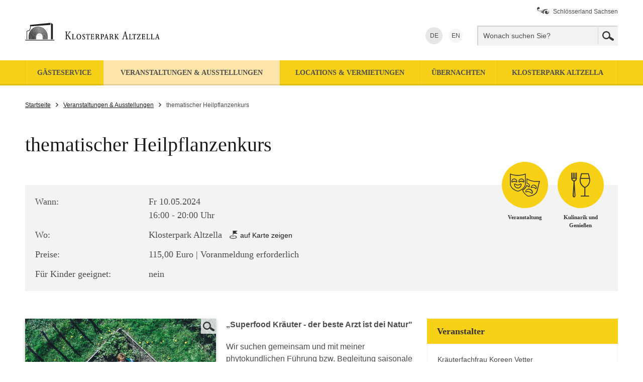

--- FILE ---
content_type: text/html; charset=utf-8
request_url: https://www.kloster-altzella.de/de/veranstaltungen-ausstellungen/detailseite/event/thematischer-heilpflanzenkurs/8508/
body_size: 22524
content:
<!DOCTYPE html> 
<!--[if IE 9]>         <html lang="de" class="no-js ie9"> <![endif]-->
<!--[if gt IE 9]><!-->
<html lang="de" class="no-js"> 
	<!--<![endif]-->
	<head> <meta charset="utf-8"> 
		<!--
	We ❤ TYPO3

	This website is powered by TYPO3 - inspiring people to share!
	TYPO3 is a free open source Content Management Framework initially created by Kasper Skaarhoj and licensed under GNU/GPL.
	TYPO3 is copyright 1998-2019 of Kasper Skaarhoj. Extensions are copyright of their respective owners.
	Information and contribution at https://typo3.org/
-->
		<meta name="description" lang="de" content="Lassen Sie sich vom romantischen Flair im Klosterpark Altzella faszinieren. Mit knorrigen alten Bäumen und märchenhaften Auen – erwartet Sie scheinbar eine andere Welt." /> <meta name="date" content="2022-10-11" /> <meta name="viewport" content="width=device-width, initial-scale=1"> <meta name="application-name" content="Klosterpark Altzella"> <meta name="msapplication-TileImage" content="/assets/img/windows-tile-icon.png"> <meta name="msapplication-TileColor" content="#f8b500"> <meta name="theme-color" content="#f7d117"> <meta property="og:site_name" content="Klosterpark Altzella" /> <meta property="og:type" content="website" /><meta property="og:url" content="https://www.kloster-altzella.de/de/veranstaltungen-ausstellungen/detailseite/event/thematischer-heilpflanzenkurs/8508/" /> <meta property="og:title" content="Detailseite &#124; Klosterpark Altzella" /> <meta property="og:description" content="Lassen Sie sich vom romantischen Flair im Klosterpark Altzella faszinieren. Mit knorrigen alten Bäumen und märchenhaften Auen – erwartet Sie scheinbar eine andere Welt." /> <meta name="google-site-verification" content="ASe3YoCrX2-I3OEQNGicrxykMVNRKWmwkNb3JqADY_k" /> <link rel="preconnect" href="//app.usercentrics.eu"> <link rel="preconnect" href="//api.usercentrics.eu"> <link rel="preconnect" href="//privacy-proxy.usercentrics.eu"> <link rel="preload" href="//app.usercentrics.eu/browser-ui/latest/loader.js" as="script"> <link rel="preload" href="//privacy-proxy.usercentrics.eu/latest/uc-block.bundle.js" as="script"> 
		<script src="https://app.usercentrics.eu/browser-ui/latest/loader.js" id="usercentrics-cmp" data-settings-id="DdyHyet0f" async></script>
		<script src="https://privacy-proxy.usercentrics.eu/latest/uc-block.bundle.js"></script>
		<script>
      uc.blockElements({
        'S1pcEj_jZX': '.map-google',
        'kmIcXW5Mx': '.dresden360-wrapper',
        'S-1Ro2Yr8': '.ecliptique-wrapper',
        'Hko_qNsui-Q': '.recaptcha-wrapper'
      });
      uc.reloadOnOptIn('Hko_qNsui-Q');
    </script>
		<script type="text/plain" data-usercentrics="Google Tag Manager">(function(w,d,s,l,i){w[l]=w[l]||[];w[l].push({'gtm.start':
        new Date().getTime(),event:'gtm.js'});var f=d.getElementsByTagName(s)[0],
        j=d.createElement(s),dl=l!='dataLayer'?'&l='+l:'';j.async=true;j.src=
        'https://www.googletagmanager.com/gtm.js?id='+i+dl;f.parentNode.insertBefore(j,f);
        })(window,document,'script','dataLayer','GTM-KDC7Z2L');</script>
		<meta name="smartbanner:title" content="Schlösserland erleben"> <meta name="smartbanner:author" content="Mach mehr aus deinem Ausflug"> <meta name="smartbanner:price" content="Kostenlos"> <meta name="smartbanner:price-suffix-apple" content=" im App Store"> <meta name="smartbanner:price-suffix-google" content=" bei Google Play"> <meta name="smartbanner:icon-apple" content="/assets/img/sbg-app-icon.png"> <meta name="smartbanner:icon-google" content="/assets/img/sbg-app-icon.png"> <meta name="smartbanner:button" content="mehr"> <meta name="smartbanner:disable-positioning" content="true"> <meta name="smartbanner:button-url-apple" content="https://apps.apple.com/app/id1637604445"> <meta name="smartbanner:button-url-google" content="https://play.google.com/store/apps/details?id=com.fluxguide.schloesserland&pli=1"> <meta name="smartbanner:enabled-platforms" content="android,ios"> <meta name="smartbanner:close-label" content="Schließen"> <meta name="smartbanner:api" content="true"> <title>Detailseite &#124; Klosterpark Altzella</title> 
		<script>
    document.documentElement.classList.replace('no-js', 'js')
  </script>
		<link rel="shortcut icon" href="/assets/img/favicon.ico" /> <link rel="apple-touch-icon" href="/assets/img/apple-touch-icon.png"><link href="/assets/css/sbg-theme-a.css?v1504273277" rel="stylesheet"> </head>
	<!--[if lt IE 8]>
	<p class="browserupgrade">Sie benutzen einen &lt;strong&gt;veralteteten&lt;/strong&gt; Browser. Bitte &lt;a href=&quot;http://browsehappy.com/&quot;&gt;aktualisieren Sie Ihren Browser.&lt;/a&gt;</p>
<![endif]-->
	<noscript> 
		<div class="no-js-message"> <strong> Sehr geehrter Nutzer, in Ihrem Browser ist Javascript deaktiviert oder eine installierte Erweiterung (z.B. NoScript) blockiert die Ausführung von Javascript.&lt;br&gt;Wenn Sie unser Angebot uneingeschränkt nutzen möchten, aktivieren Sie bitte Javascript in den Einstellungen Ihres Browsers. Vielen Dank für Ihr Verständnis. </strong> </div>
		 </noscript> <p class="skiplinks" id="skiplinks"> <em class="sr-only">Springen Sie direkt:</em> <a href="#content">zum Inhalt</a>,	<a href="#search-header-form">zur Suche</a>,	<a href="#nav-main">zur Navigation</a> </p> 
	<header class="header"> 
		<div class="inner"> 
			<div class="logo-outer"> <a class="logo" href="/de/startseite/" title="zurück zur Startseite"> <span class="sr-only">zurück zur Startseite</span> <svg xmlns="http://www.w3.org/2000/svg" width="365" height="91" viewBox="0 0 365 91"><title>Logo des Klosterpark Altzella</title><g class="logo-altzella"><g class="klosterpark-altzella compact-hide" fill="#231F20"><path d="M79.646 47.717c.863.043 1.679.071 2.41.071.924 0 1.722-.049 2.493-.071v.774c-1.016.043-1.391.068-1.501.817-.067.356-.067 1.041-.067 1.9v4.528l4.42-5.965c.197-.31.375-.595.375-.817 0-.464-.421-.464-1.081-.464v-.774c.749.022 1.501.071 2.275.071.685 0 1.28-.028 2.121-.071v.752c-1.283 0-1.615.196-2.962 1.9l-2.717 3.536 3.889 6.471c1.124 1.83 1.345 2.164 2.517 2.232v.774a30.159 30.159 0 0 0-1.547-.043c-1.259-.028-1.569-.114-2.517-1.814l-3.49-6.097-1.283 1.679v3.819c.025 1.351.089 1.661 1.569 1.661v.795a81.252 81.252 0 0 0-2.318-.043 99.5 99.5 0 0 0-2.563.043v-.795c.639-.025 1.148-.046 1.369-.445.111-.175.157-.506.157-2.164V51.96c0-.156-.025-2.275-.046-2.45-.089-.93-.417-.952-1.501-.998v-.795zM93.217 52.754c.595.022 1.216.046 1.811.046.663 0 1.326-.025 1.965-.046v.731c-.731.022-.752.022-.86.111-.135.107-.2.242-.2 1.302v6.759c0 .51 0 .642.086.731.068.089.289.221.798.221 1.28 0 1.744-.064 2.164-.485.464-.445.574-.952.728-1.525l.731.153a28.953 28.953 0 0 0-.574 2.609c-.927-.049-1.105-.049-4.552-.049-.417 0-.927 0-2.097.049v-.709c.706-.022.97-.022 1.016-.663.043-.421.043-.774.043-1.633v-5.148c0-.264 0-1.016-.043-1.237-.025-.246-.111-.485-.577-.485h-.439v-.732zM104.135 58.014c0 .97.129 2.293.66 3.269.399.749 1.127 1.519 2.121 1.519 1.394 0 2.784-1.455 2.784-4.592 0-3.005-1.216-4.881-2.806-4.881-1.479.001-2.759 1.613-2.759 4.685m2.827-5.479c2.428 0 4.592 2.097 4.592 5.501 0 3.423-2.097 5.544-4.684 5.544-2.183 0-4.592-1.747-4.592-5.458 0-4.04 2.652-5.587 4.684-5.587M114.544 60.419c.11.464.221 1.019.531 1.504.485.795 1.062.838 1.434.838 1.262 0 1.569-1.041 1.569-1.658 0-.995-.66-1.633-1.455-2.275-1.437-1.194-2.52-2.097-2.52-3.536 0-1.345.973-2.717 3.07-2.717.777 0 1.283.157 1.9.353.111 1.105.157 1.308.31 2.167l-.795.11c-.221-.862-.485-1.836-1.615-1.836-1.081 0-1.366.93-1.366 1.437 0 .556.264.927.464 1.151.221.261.332.374 1.434 1.323.995.866 2.1 1.814 2.1 3.337 0 1.701-1.28 2.938-3.248 2.938-.332 0-.685-.043-1.013-.089-.645-.108-.82-.2-1.13-.375-.154-.995-.197-1.237-.485-2.474l.815-.198zM120.999 55.207c.335-1.148.421-1.458.642-2.649h.728c.111.153.157.197.574.218.157.025.332.025 1.305.025h1.569c.709 0 .995 0 1.768-.025.421-.021.507-.086.596-.218h.817c-.264 1.145-.307 1.433-.485 2.649h-.817c.086-.399.11-.617.11-.817 0-.884-.688-.906-1.127-.906h-.841v7.398c0 .221 0 1.415.068 1.525.089.178.175.221.97.243v.731a55.963 55.963 0 0 0-1.833-.043c-.639 0-1.302.021-1.943.043v-.731c.863-.022.995-.022 1.062-.464.021-.264.021-.685.021-1.105v-7.597c-1.59 0-1.857.086-2.342 1.722h-.842zM130.415 52.754c.795.022 1.879.046 3.137.046.706 0 .97 0 3.245-.046.022.995.022 1.305.157 2.566l-.752.064c-.31-1.526-.528-1.857-2.275-1.857-.706 0-.795.089-.817.688 0 0-.022 1.633-.022 1.744v1.569c.464 0 1.234-.022 1.698-.022.688 0 .688-.267.709-1.194h.795c-.021.663-.043 1.323-.043 1.59 0 .553.021 1.084.043 1.633h-.795v-.375c0-.62-.089-.731-.332-.817-.264-.089-1.016-.089-2.075-.089v2.895c0 .927 0 1.148.132 1.302.111.114.286.135.884.135 2.075 0 2.339-.598 2.714-2.124l.755.156a28.764 28.764 0 0 0-.577 2.741c-1.105-.021-2.186-.049-3.291-.049-1.102 0-2.21.028-3.291.049v-.709h.31c.66 0 .728-.108.749-1.213v-6.453c0-1.148-.021-1.391-.396-1.48-.089-.022-.089-.022-.663-.022v-.728zM142.394 57.792c.617 0 1.323 0 1.876-.286.838-.442 1.038-1.372 1.038-1.989 0-.442-.086-.884-.332-1.237-.242-.42-.642-.752-1.412-.752h-1.105c-.046 1.062-.046 2.054-.064 3.116v1.148zm-2.698-5.038c.752 0 1.504.046 2.143.046.531 0 1.148-.046 1.679-.046 1.016 0 1.946.089 2.652.688.574.485.838 1.237.838 1.964 0 .553-.154 1.173-.464 1.679-.375.599-.838.838-1.148.992l1.369 2.342c.243.442.973 1.679 1.148 1.922.243.31.421.31.817.31v.709c-2.164-.021-2.229-.021-2.781-.973-.378-.617-.817-1.504-1.038-1.946-.531-1.013-.688-1.302-1.105-1.965-.599.043-.774.043-1.412.043v2.695c0 1.415.018 1.437 1.145 1.437v.731a60.16 60.16 0 0 0-1.876-.043c-.642 0-1.305.021-1.968.043v-.731c.663 0 .863-.022.973-.243.089-.132.089-.731.111-2.229v-5.148c0-1.504-.022-1.525-1.084-1.547v-.73zM149.931 52.776c.442.025.884.046 1.326.046.31 0 1.79-.046 2.121-.046.927 0 2.361 0 3.18 1.173.242.353.485.906.485 1.701 0 1.17-.528 2.385-1.879 2.984-.685.286-1.059.286-1.965.286v-.642c.709 0 2.097 0 2.097-2.339 0-.927-.196-2.213-1.501-2.388-.196-.021-.285-.021-1.105 0-.064.841-.064 1.415-.064 2.563v4.617c0 .485 0 1.105.043 1.458.067.464.178.464 1.194.464v.731c-.685-.021-1.369-.043-1.9-.043-.66 0-1.348.022-2.032.043v-.731c.774 0 .906 0 .995-.332.068-.242.068-1.611.068-1.922v-5.366c0-1.526 0-1.526-1.062-1.547v-.71zM160.188 58.942h2.256l-.995-4.135-1.261 4.135zm2.211-6.606c.221 1.081 1.59 6.118 2.431 8.813.417 1.415.464 1.501 1.016 1.501h.328v.709c-.574-.021-1.237-.049-1.854-.049-.663 0-1.326.028-1.989.049v-.709c.774 0 .952-.022.952-.31 0-.107-.068-.396-.2-.97l-.442-1.655h-2.652l-.507 1.565c-.132.442-.264.906-.264 1.081 0 .267.153.267.884.289v.709c-.531-.021-1.038-.049-1.569-.049-.51 0-1.016.028-1.547.049v-.709c.264 0 .706 0 .86-.108.157-.111.267-.42.445-.909l2.385-7.202c.153-.507.242-.817.374-1.323l1.349-.772zM170.29 57.792c.617 0 1.326 0 1.879-.286.838-.442 1.038-1.372 1.038-1.989 0-.442-.089-.884-.332-1.237-.242-.42-.642-.752-1.415-.752h-1.105c-.043 1.062-.043 2.054-.064 3.116v1.148zm-2.695-5.038c.752 0 1.501.046 2.143.046.531 0 1.148-.046 1.679-.046 1.016 0 1.943.089 2.652.688.574.485.838 1.237.838 1.964 0 .553-.154 1.173-.464 1.679-.375.599-.838.838-1.148.992l1.369 2.342c.243.442.973 1.679 1.148 1.922.243.31.421.31.817.31v.709c-2.164-.021-2.229-.021-2.781-.973-.378-.617-.82-1.504-1.038-1.946-.531-1.013-.685-1.302-1.108-1.965-.596.043-.771.043-1.412.043v2.695c0 1.415.021 1.437 1.148 1.437v.731a60.366 60.366 0 0 0-1.876-.043c-.642 0-1.305.021-1.968.043v-.731c.663 0 .863-.022.973-.243.089-.132.089-.731.111-2.229v-5.148c0-1.504-.022-1.525-1.084-1.547v-.73zM177.807 52.754c.795.046 1.258.046 1.879.046.617 0 1.258-.025 1.897-.046v.731c-.773.022-.859.043-.97.196-.114.178-.114 1.194-.114 1.504v2.674l2.83-3.644c.111-.181.221-.356.221-.467 0-.242-.178-.242-.731-.264v-.731c.663.022 1.326.046 1.572.046.549 0 1.123-.025 1.676-.046v.731c-.927-.022-1.081-.022-2.097 1.259l-1.79 2.253 2.628 4.196c.663.973.774 1.084.863 1.194.221.221.353.243.752.264v.731c-2.057-.022-2.278-.022-2.984-1.259l-2.296-3.889-.645.817v2.585c.025.663.025.795.203.93.108.064.153.064.881.086v.731a49.7 49.7 0 0 0-1.854-.043c-.641 0-1.283.021-1.921.043v-.731c.817 0 .949-.065 1.016-.353.068-.2.068-1.016.068-1.28v-5.326c0-.399 0-1.28-.022-1.612-.068-.574-.246-.574-1.062-.595v-.731zM198.842 50.194l-.132.617-.175.642-1.458 4.991h3.291l-1.28-5.083-.132-.571-.114-.596zm1.084-2.941c1.016 4.574 2.232 9.102 3.512 13.608.467 1.655.595 1.704 1.701 1.747v.774c-.906-.022-1.612-.043-2.364-.043-.817 0-1.655.021-2.471.043v-.774c.792 0 1.348-.043 1.348-.642 0-.442-.884-3.954-1.062-4.663h-3.754c-.221.773-1.216 4.156-1.216 4.641 0 .642.464.642 1.237.642v.795a49.577 49.577 0 0 0-1.943-.043c-.62 0-1.369.021-2.1.043v-.795c1.216.021 1.347-.135 1.836-1.682l3.334-10.732a38.1 38.1 0 0 0 .531-2.035l1.411-.884zM206.649 52.754c.598.022 1.216.046 1.811.046.663 0 1.326-.025 1.968-.046v.731c-.731.022-.752.022-.859.111-.135.107-.203.242-.203 1.302v6.759c0 .51 0 .642.089.731.068.089.289.221.795.221 1.283 0 1.747-.064 2.167-.485.464-.445.571-.952.728-1.525l.728.153a28.953 28.953 0 0 0-.574 2.609c-.927-.049-1.102-.049-4.549-.049-.42 0-.93 0-2.1.049v-.709c.706-.022.973-.022 1.016-.663.046-.421.046-.774.046-1.633v-5.148c0-.264 0-1.016-.046-1.237-.022-.246-.111-.485-.574-.485h-.442v-.732zM213.33 55.207c.331-1.148.42-1.458.642-2.649h.731c.108.153.153.197.574.218.153.025.328.025 1.302.025h1.569c.706 0 .995 0 1.768-.025.417-.021.507-.086.596-.218h.817c-.264 1.145-.307 1.433-.485 2.649h-.82c.089-.399.114-.617.114-.817 0-.884-.688-.906-1.13-.906h-.838v7.398c0 .221 0 1.415.067 1.525.089.178.178.221.97.243v.731a55.963 55.963 0 0 0-1.833-.043c-.642 0-1.302.021-1.943.043v-.731c.863-.022.992-.022 1.059-.464.025-.264.025-.685.025-1.105v-7.597c-1.593 0-1.857.086-2.342 1.722h-.843zM223.961 52.492a.767.767 0 0 0 .175.197c.068.064.132.114 2.517.114.863 0 2.256-.049 3.116-.049l.221.356-5.611 9.433h.973c1.547 0 2.21 0 2.717-.289.51-.286.906-.906 1.038-1.744h.798c-.289 1.366-.335 1.522-.531 2.849-1.126-.022-2.342-.046-3.469-.046s-2.342.025-3.466.046l-.135-.421 5.59-9.366h-1.789c-.663 0-1.084 0-1.458.178-.331.129-.863.571-.995 1.59h-.795c.286-1.348.286-1.483.464-2.849h.64zM232.049 52.754c.798.022 1.879.046 3.137.046.706 0 .973 0 3.248-.046.022.995.022 1.305.153 2.566l-.752.064c-.307-1.526-.528-1.857-2.275-1.857-.706 0-.795.089-.817.688 0 0-.025 1.633-.025 1.744v1.569c.467 0 1.24-.022 1.704-.022.684 0 .684-.267.706-1.194h.795c-.021.663-.043 1.323-.043 1.59 0 .553.022 1.084.043 1.633h-.795v-.375c0-.62-.089-.731-.331-.817-.264-.089-1.016-.089-2.078-.089v2.895c0 .927 0 1.148.135 1.302.111.114.289.135.884.135 2.075 0 2.342-.598 2.717-2.124l.752.156a28.716 28.716 0 0 0-.574 2.741c-1.105-.021-2.189-.049-3.294-.049s-2.207.028-3.291.049v-.709h.31c.663 0 .731-.108.752-1.213v-6.453c0-1.148-.021-1.391-.399-1.48-.089-.022-.089-.022-.663-.022v-.728zM241.353 52.754c.598.022 1.216.046 1.811.046.666 0 1.326-.025 1.968-.046v.731c-.731.022-.752.022-.859.111-.135.107-.2.242-.2 1.302v6.759c0 .51 0 .642.086.731.068.089.289.221.795.221 1.283 0 1.747-.064 2.167-.485.464-.445.571-.952.728-1.525l.728.153a28.953 28.953 0 0 0-.574 2.609c-.927-.049-1.102-.049-4.549-.049-.42 0-.93 0-2.1.049v-.709c.706-.022.973-.022 1.016-.663.046-.421.046-.774.046-1.633v-5.148c0-.264 0-1.016-.046-1.237-.022-.246-.111-.485-.574-.485h-.442v-.732zM250.196 52.754c.595.022 1.216.046 1.811.046.663 0 1.326-.025 1.968-.046v.731c-.731.022-.752.022-.863.111-.132.107-.2.242-.2 1.302v6.759c0 .51 0 .642.089.731.065.089.289.221.795.221 1.283 0 1.747-.064 2.164-.485.467-.445.574-.952.731-1.525l.728.153a28.953 28.953 0 0 0-.574 2.609c-.927-.049-1.105-.049-4.549-.049-.42 0-.93 0-2.1.049v-.709c.706-.022.973-.022 1.016-.663.046-.421.046-.774.046-1.633v-5.148c0-.264 0-1.016-.046-1.237-.022-.246-.111-.485-.574-.485h-.442v-.732zM261.819 58.942h2.256l-.995-4.135-1.261 4.135zm2.21-6.606c.221 1.081 1.59 6.118 2.431 8.813.417 1.415.464 1.501 1.016 1.501h.328v.709c-.574-.021-1.237-.049-1.854-.049-.663 0-1.326.028-1.989.049v-.709c.774 0 .952-.022.952-.31 0-.107-.067-.396-.2-.97l-.442-1.655h-2.652l-.506 1.565c-.132.442-.264.906-.264 1.081 0 .267.153.267.884.289v.709c-.531-.021-1.038-.049-1.569-.049-.51 0-1.016.028-1.547.049v-.709c.264 0 .706 0 .859-.108.157-.111.267-.42.445-.909l2.385-7.202c.153-.507.242-.817.375-1.323l1.348-.772z"/></g><path fill="#231F20" d="M11.729 63.312v-5.688c0-8.543 6.753-15.493 15.115-15.493l.408.003.411-.003c7.978.458 14.296 7.229 14.296 15.493v5.694h-.921v-5.694c0-7.914-6.143-14.342-13.786-14.566-7.641.224-13.78 6.652-13.78 14.566v5.691l-1.743-.003zm2.262.003v-5.483c0-7.567 5.925-13.731 13.27-13.731l.396.006.396-.006c6.971.451 12.475 6.437 12.475 13.731v5.486h-.921v-5.486c0-6.95-5.329-12.583-11.95-12.798-6.624.215-11.95 5.848-11.95 12.798v5.483h-1.716zm2.259 0v-5.277c0-6.588 5.096-11.96 11.426-11.96l.408.006.411-.006c5.946.47 10.609 5.661 10.609 11.96v5.28h-.927v-5.28c0-5.974-4.5-10.802-10.093-11.03-5.59.227-10.09 5.056-10.09 11.03v5.277H16.25zm2.263 0v-5.074c0-5.602 4.258-10.192 9.578-10.192l.393.009.393-.009c4.951.46 8.795 4.872 8.795 10.192v5.077h-.924v-5.077c0-5.004-3.687-9.04-8.264-9.258-4.571.218-8.264 4.255-8.264 9.258v5.074h-1.707zm36.649-30.271l.187 30.277h-3.846l-.123-32.622.015-.307.227-.022.153.258 3.387 2.416zM4.048 48.034v15.278h-1.12V47.773c0-.485 1.707-1.651 1.857-1.768.678-.531 2.09-.55 2.959-.522 1.836-2.477 2.572-5.154 2.235-8.049l-.252.018.025-2.864 40.674-4.098v4.025l-39.332 2.842c.375 3.269-.513 6.293-2.64 9.04-.408.531-2.204-.117-2.984.488-.495.384-1.115.891-1.422 1.149m16.727 15.281v-4.872c0-4.611 3.42-8.42 7.733-8.42 4.31 0 7.736 3.809 7.736 8.42v4.875h-.927v-4.875c0-4.184-3.085-7.496-6.809-7.496-3.721 0-6.812 3.312-6.812 7.496v4.872h-.921zm6.115-25.132c9.983.485 17.93 8.825 17.93 19.036v6.1h-.924v-6.1c0-9.863-7.782-17.878-17.461-18.105-9.66.242-17.43 8.251-17.43 18.105v6.093H7.207v-6.093c0-10.508 8.414-19.036 18.805-19.036l.424.003.454-.003zM9.469 63.312v-5.888c0-9.528 7.585-17.264 16.96-17.264l.433.003.427-.003c8.976.476 16.098 8.027 16.098 17.264v5.894h-.921v-5.894c0-8.887-6.956-16.104-15.603-16.337-8.654.233-15.606 7.45-15.606 16.337v5.888H9.469zm-8.886.964l57.41.068c.777 0 .774 1.163 0 1.163l-57.41-.064c-.777-.004-.777-1.167 0-1.167"/></g></svg> </a> </div>
					<div class="header-modules"> 
						<div class="nav-meta"> <ul> <li><a href="https://www.schloesserland-sachsen.de"><span class="icon ico-schloesserland"></span>Schlösserland Sachsen</a></li> </ul> </div>
						<div class="clearfix"></div>
						<div class="nav-language"> <ul> <li> <strong>DE<span class="sr-only" lang="de">Deutsch</span></strong> </li> <li> <a hreflang="en" rel="alternate" href="/en/events-exhibitions/"> EN<span class="sr-only" lang="en">English</span> </a> </li> </ul> </div>
						<div class="search-header small-search"> <form method="get" id="form_kesearch_pi1_searchbox" name="form_kesearch_pi1" class="header-search-text" action="/de/suche/"> <input id="kesearchpagenumber_searchbox" type="hidden" name="tx_kesearch_pi1[page]" value="1"/> <input id="resetFilters_searchbox" type="hidden" name="tx_kesearch_pi1[resetFilters]" value="0"/> <input id="sortByField_searchbox" type="hidden" name="tx_kesearch_pi1[sortByField]" value=""/> <input id="sortByDir_searchbox" type="hidden" name="tx_kesearch_pi1[sortByDir]" value=""/> <input type="hidden" name="id_searchbox" value="2216"/> 
								<div class="form-group"> <label for="search-header-input" class="form-label sr-only"> Suche </label> <input type="text" id="search-header-input" name="tx_kesearch_pi1[sword]" class="form-control" value="" placeholder="Wonach suchen Sie?"/> </div>
								<div class="form-group btn-wrap"> <button name="suchen" type="submit" class="btn"> <span class="btn-text sr-only"> Jetzt suchen </span> <span class="icon ico-search"></span> </button> </div>
								 </form> </div>
						<div class="header-controls"> 
							<div class="btn-header-container"> <button class="btn btn-header btn-header-search" type="button" data-triggers=".search-header"> <span class="btn-text sr-only">Suche ein-/ ausblenden</span> <span class="icon ico-search"></span> </button> <button class="btn btn-header btn-header-nav-main" type="button" data-triggers=".nav-container"> <span class="btn-text sr-only">Navigation ein-/ ausblenden</span> <span class="icon ico-menu"></span> </button> </div>
							 </div>
						 </div>
					 </div>
				 </header>
			<div class="nav-container"> 
				<div class="nav-navigator-button-container"> <button type="button" class="btn btn-header btn-header-navigator" data-triggers=".navigator-outer"> <span class="icon arrow-right-black"></span> <span class="btn-text">Schlösserland-Navigator</span> </button> </div>
				 <nav class="nav-main" id="nav-main"> <ul class="inner layer-1"> <li> <a href="/de/gaesteservice/"> <span class="nav-item-text">Gästeservice</span> <span class="btn btn-hassub"> <span class="icon arrow-down-black"></span> </span> </a> <ul class="layer-2"> <li> <a href="/de/gaesteservice/"> <span class="nav-item-text">Öffnungszeiten</span> </a> </li> <li> <a href="/de/gaesteservice/"> <span class="nav-item-text">Eintrittspreise</span> </a> </li> <li> <a href="https://www.schloesserland-sachsen.de/de/service/schloesserlandkarte-freier-eintritt-und-verguenstigungen/"> <span class="nav-item-text">schlösserlandKARTE</span> </a> </li> <li> <a href="/de/gaesteservice/fuehrungen-gruppen/"> <span class="nav-item-text">Führungen &amp; Gruppen</span> </a> </li> <li> <a href="/de/gaesteservice/anreise/"> <span class="nav-item-text">Anreise</span> </a> </li> <li> <a href="/de/gaesteservice/cafe-shop/"> <span class="nav-item-text">Café &amp; Shop</span> </a> </li> <li> <a href="/de/gaesteservice/barrierefreiheit/"> <span class="nav-item-text">Barrierefreiheit</span> </a> </li> <li> <a href="/de/gaesteservice/kontakt-anfrage/"> <span class="nav-item-text">Kontakt &amp; Anfrage</span> </a> </li> </ul> </li> <li> <strong> <a href="/de/veranstaltungen-ausstellungen/"> <span class="nav-item-text">Veranstaltungen &amp; Ausstellungen</span> </a> </strong> </li> <li> <a href="/de/locations-vermietungen/"> <span class="nav-item-text">Locations &amp; Vermietungen</span> <span class="btn btn-hassub"> <span class="icon arrow-down-black"></span> </span> </a> <ul class="layer-2"> <li> <a href="/de/locations-vermietungen/tagen-feiern/"> <span class="nav-item-text">Tagen &amp; Feiern</span> </a> </li> <li> <a href="/de/locations-vermietungen/heiraten/"> <span class="nav-item-text">Heiraten</span> </a> </li> <li> <a href="https://www.schloesserland-sachsen.de/de/locations-vermietungen/foto-und-filmorte/"> <span class="nav-item-text">Foto- und Filmorte im Schlösserland Sachsen</span> </a> </li> </ul> </li> <li> <a href="/de/uebernachten/"> <span class="nav-item-text">Übernachten</span> </a> </li> <li> <a href="/de/klosterpark-altzella/"> <span class="nav-item-text">Klosterpark Altzella</span> <span class="btn btn-hassub"> <span class="icon arrow-down-black"></span> </span> </a> <ul class="layer-2"> <li> <a href="/de/klosterpark-altzella/geschichte/"> <span class="nav-item-text">Geschichte</span> </a> </li> <li> <a href="/de/klosterpark-altzella/der-kraeutergarten/"> <span class="nav-item-text">Der Kräutergarten</span> </a> </li> <li> <a href="/de/klosterpark-altzella/unsere-aktuellen-stellenangebote/"> <span class="nav-item-text">Unsere aktuellen Stellenangebote</span> </a> </li> </ul> </li> </ul> </nav> 
				<div class="nav-meta"> </div>
				<div class="header-social-media-share"> 
					<div class="social-media share"> <ul> <li> <a href="https://www.facebook.com/sharer.php?u=https://www.kloster-altzella.de/de/veranstaltungen-ausstellungen/detailseite/event/thematischer-heilpflanzenkurs/8508/" target="_blank" rel="noopener" title="Auf Facebook teilen" class="lnk-facebook"> <span class="icon ico-facebook">Facebook</span><span class="text">teilen</span> </a> </li> <li> <a href="https://twitter.com/intent/tweet?text=Ich lese gerade&amp;url=https://www.kloster-altzella.de/de/veranstaltungen-ausstellungen/detailseite/event/thematischer-heilpflanzenkurs/8508/" target="_blank" rel="noopener" title="Auf Twitter twittern" class="lnk-twitter"> <span class="icon ico-twitter">Twitter</span><span class="text">twittern</span> </a> </li> <li> <a href="whatsapp://send?text=Ich lese gerade https://www.kloster-altzella.de/de/veranstaltungen-ausstellungen/detailseite/event/thematischer-heilpflanzenkurs/8508/" rel="noopener" title="Auf WhatsApp teilen" class="lnk-whatsapp"> <span class="icon ico-whatsapp">WhatsApp</span><span class="text">teilen</span> </a> </li> <li> <a href="#" rel="noopener" title="Per E-Mail versenden" class="lnk-email"> <span class="icon ico-mail-white">Per E-Mail</span> <span class="text">versenden</span> </a> </li> <li aria-hidden="true"> <a href="#navigator" class="lnk-navigator" title="Den Schlösserland-Navigator öffnen" aria-hidden="true" tabindex="-1"> <span class="icon"> <img src="/assets/img/ico-needle.svg" alt="" width="40" height="40"> </span> <span class="text">Navigator <span class="sr-only">öffnen</span></span> </a> </li> </ul> </div>
					 </div>
				 </div>
			<div class="navigator-outer close"> <button class="navigator-button btn-navigator" type="button" aria-hidden="true" tabindex="-1"> <span class="navigator-btn-text">Schlösserland-Navigator</span> <span class="navigator-button-icon"> <img src="/assets/img/compass.svg" alt="" width="26" height="26"> </span> </button> 
				<div class="navigator" data-request-url="/index.php?id=2188&amp;L=0&amp;tx_typoscriptrendering%5Bcontext%5D=%7B%22record%22%3A%22pages_2188%22%2C%22path%22%3A%22tt_content.list.20.sbgobjects_locations%22%7D&amp;tx_sbgobjects_locations%5Baction%5D=navigatorList&amp;tx_sbgobjects_locations%5Bcontroller%5D=Location&amp;tx_sbgobjects_locations%5Bformat%5D=json&amp;cHash=32c8bb015e08389cb5896f96d6770bf6" aria-hidden="true"> 
					<div class="navigator-head"> 
						<div class="inner"> 
							<div class="navigator-logo"> <a class="logo" href="https://www.schloesserland-sachsen.de/" title="zurück zur Startseite"> <span class="sr-only">zurück zur Startseite</span> <svg xmlns="http://www.w3.org/2000/svg" width="200" height="91" viewBox="0 0 200 91"><title>Logo der Staatliche Schlösser, Burgen und Gärten Sachsen gemeinnützige GmbH</title><g fill="#fff"><path d="M63.721 46.625c.428-2.553 8.556-2.26 11.748 1.83 0-15.688 14.298-20.755 18.086-15.787a5.473 5.473 0 0 0-4.14 4.744 5.476 5.476 0 0 0 4.866 6.011 5.472 5.472 0 0 0 6.043-5.324c.375-5.465-6.016-12.747-17.073-7.468-3.429 1.639-8.784 6.274-8.837 12.796-1.389-3.146-1.134-5.601.491-8.171-1.881.081-5.613 1.214-3.995 6.446-3.778-1.448-8.874.141-7.189 4.923zM63.489 70.834c.546 15.674-13.566 21.237-17.525 16.402a5.469 5.469 0 1 0-6.952-5.19c-.186 5.472 6.455 12.527 17.323 6.866 3.37-1.756 8.558-6.574 8.384-13.095 1.496 3.092 1.328 5.557-.206 8.184 1.875-.149 5.567-1.413 3.766-6.585 3.826 1.318 8.864-.449 7.014-5.166-.34 2.563-8.468 2.558-11.804-1.416zM42.641 24.457c-12.591 5.777-5.326 19.899-5.234 19.577.158-9.99 5.044-14.074 8.574-14.66a7.207 7.207 0 0 0 4.667 12.699c3.08 0 5.71-1.931 6.778-4.731 3.846-9.288-6.927-16.489-14.785-12.885z"/><path d="M64.564 24.815c-6.954-8.9-31.283-12-34.011 7.707-.651-15.991 9.737-16.915 10.562-14.463.914-4.986-5.166-6.24-8.507-2.84 1.951-4.987-3.47-7.844-7.786-4.37 7.042 2.433 2.253 10.144 2.74 16.898-1.767-2.13-.052-16.398-9.069-24.343C9.303-4.692 1.036 3.492.835 8.963a5.467 5.467 0 0 0 5.45 5.924A5.467 5.467 0 0 0 8.134 4.274C9.233 1.959 13.805.612 18.81 6.431c2.12 2.461 5.229 7.936 5.61 14.597.41 7.188 4.253 21.25 11.091 22.504-10.327-17.186 9.16-29.471 21.424-19.741 4.304 3.416 4.974 8.883 2.664 13.435 2.98-.786 3.531-5.941 3.531-5.941s1.673 2.583-.537 6.677c2.777-1.063 3.257-5.278 3.257-5.278s.98 1.296.164 5.302c3.269-3.772 2.001-8.76-1.45-13.171z"/><g><path d="M4.211 53.98c-1.096-.97-2.063-1.843-2.063-3.092 0-1.185.835-2.261 2.172-2.261 1.756 0 2.217 1.841 2.437 2.675l.812-.109c-.175-.988-.242-1.363-.418-2.986-.723-.239-1.446-.459-2.457-.459-2.962 0-4.168 2.04-4.168 3.859 0 2.106 1.665 3.512 3.488 5.05 1.185.985 2.261 1.974 2.261 3.533 0 1.381-.9 2.59-2.481 2.59-1.055 0-1.732-.683-2.106-1.254-.483-.722-.637-1.402-.812-2.149L0 59.553c.394 1.756.437 2.061.677 3.573a7.462 7.462 0 0 0 2.831.552c2.767 0 4.411-1.843 4.411-4.194 0-2.279-1.469-3.552-3.708-5.504zM17.519 62.735c.087-1.012.131-1.339.331-2.436l-.748-.109c-.218 1.62-.986 2.699-2.5 2.699-.989 0-1.603-.417-2.106-1.166-.66-1.007-.879-2.367-.879-3.62 0-1.007.154-2.478.855-3.488.419-.571 1.141-1.142 2.15-1.142 1.954 0 2.285 1.867 2.391 2.566l.748-.061c-.155-1.121-.177-1.429-.242-2.505-.549-.26-1.515-.722-2.897-.722-3.532 0-4.783 2.786-4.783 5.618 0 2.611 1.075 5.31 4.388 5.31 1.491-.001 2.457-.466 3.292-.944zM27.458 54.24c.025-.545.263-.545.988-.566v-.725a53.98 53.98 0 0 1-1.866.042c-.614 0-1.228-.021-1.843-.042v.725c.681.021.746.021.877.151.111.088.178.175.178 1.448v2.478h-3.886v-1.756c0-1.381 0-1.599.045-1.862.021-.308.153-.438.943-.46v-.725c-.614.021-1.228.042-1.843.042-.614 0-1.228-.021-1.843-.042v.725c.767.021.878.085.986.26.089.175.089 1.055.089 1.339V60.1c0 .353 0 2.194-.089 2.415-.065.175-.108.266-.986.266v.717c.614-.016 1.228-.04 1.843-.04.614 0 1.229.024 1.843.04v-.718c-.44 0-.747-.024-.877-.199-.112-.175-.112-.879-.112-1.405v-2.675h3.886v1.557c0 .396.019 2.303-.112 2.523-.088.154-.262.199-.943.199v.717c.614-.016 1.228-.04 1.843-.04.637 0 1.252.024 1.866.04v-.717c-.482 0-.725 0-.857-.112-.106-.112-.152-.398-.152-1.493V56.15c.002-1.49.002-1.578.022-1.91zM31.418 62.1c-.043.635-.306.635-1.006.656v.701c1.16-.042 1.666-.042 2.081-.042 3.424 0 3.599 0 4.521.042.22-1.185.263-1.381.572-2.585l-.727-.151c-.153.568-.262 1.073-.725 1.509-.417.414-.875.481-2.149.481-.505 0-.724-.13-.79-.218-.086-.088-.086-.221-.086-.723v-6.696c0-1.052.065-1.182.197-1.294.109-.085.13-.085.857-.106v-.725c-.637.021-1.296.042-1.956.042-.592 0-1.204-.021-1.795-.042v.725h.437c.461 0 .548.236.569.475.043.223.043.967.043 1.227v5.1c0 .856 0 1.207-.043 1.624zM42.983 63.699c2.566 0 4.651-2.106 4.651-5.506 0-3.379-2.15-5.464-4.564-5.464-2.018 0-4.652 1.535-4.652 5.554-.001 3.684 2.391 5.416 4.565 5.416zm.02-10.181c1.58 0 2.788 1.867 2.788 4.85 0 3.113-1.383 4.563-2.764 4.563-.986 0-1.713-.768-2.106-1.514-.528-.964-.66-2.282-.66-3.246-.001-3.051 1.273-4.653 2.742-4.653zM43.905 50.45c0 .919.592 1.182 1.053 1.182.657 0 .988-.526.988-1.182 0-.815-.419-1.278-1.032-1.278-.417 0-1.009.247-1.009 1.278zM40.15 50.45c0 .919.596 1.182 1.056 1.182.678 0 .985-.547.985-1.182 0-.792-.394-1.278-1.031-1.278-.394 0-1.01.247-1.01 1.278zM52.548 57.446c-1.097-.943-1.205-1.055-1.426-1.317a1.672 1.672 0 0 1-.46-1.14c0-.505.286-1.429 1.36-1.429 1.12 0 1.383.967 1.6 1.825l.792-.112c-.154-.855-.199-1.055-.309-2.149-.614-.199-1.119-.353-1.886-.353-2.083 0-3.049 1.363-3.049 2.699 0 1.429 1.075 2.327 2.501 3.512.788.638 1.448 1.275 1.448 2.26 0 .614-.308 1.647-1.557 1.647-.373 0-.942-.048-1.426-.837-.307-.481-.42-1.028-.528-1.49l-.813.197c.285 1.227.331 1.469.485 2.454.307.178.483.268 1.12.377.326.042.679.088 1.008.088 1.954 0 3.227-1.227 3.227-2.919-.001-1.514-1.099-2.457-2.087-3.313zM62.392 60.759c0-1.514-1.097-2.457-2.083-3.312-1.098-.943-1.209-1.055-1.425-1.317a1.659 1.659 0 0 1-.463-1.14c0-.505.285-1.429 1.363-1.429 1.116 0 1.38.967 1.599 1.825l.791-.112c-.153-.855-.199-1.055-.307-2.149-.614-.199-1.12-.353-1.888-.353-2.083 0-3.049 1.363-3.049 2.699 0 1.429 1.075 2.327 2.503 3.512.789.638 1.446 1.275 1.446 2.26 0 .614-.307 1.647-1.557 1.647-.375 0-.943-.048-1.426-.837-.309-.481-.417-1.028-.527-1.49l-.812.197c.285 1.227.327 1.469.483 2.454.307.178.481.268 1.118.377.331.042.682.088 1.011.088 1.952-.001 3.223-1.228 3.223-2.92zM71.359 60.748l-.744-.154c-.375 1.506-.638 2.096-2.701 2.096-.592 0-.765-.021-.878-.133-.132-.151-.132-.369-.132-1.286V58.41c1.055 0 1.8 0 2.063.085.243.088.331.199.331.81v.372h.789a37.855 37.855 0 0 1-.042-1.618c0-.263.02-.922.042-1.578h-.789c-.021.922-.021 1.185-.703 1.185-.46 0-1.229.019-1.691.019v-1.557c0-.109.023-1.732.023-1.732.022-.595.108-.683.811-.683 1.734 0 1.954.329 2.26 1.843l.746-.066c-.13-1.251-.13-1.557-.153-2.542-2.262.042-2.522.042-3.226.042-1.25 0-2.325-.021-3.116-.042v.725c.568 0 .568 0 .659.021.372.085.394.329.394 1.466v6.394c-.022 1.089-.087 1.201-.747 1.201h-.306v.701c1.076-.021 2.172-.042 3.267-.042 1.098 0 2.174.021 3.27.042.201-1.138.268-1.489.573-2.708zM81.893 63.457v-.677c-.395 0-.571 0-.812-.308-.177-.244-.898-1.472-1.141-1.91l-1.361-2.324c.305-.157.769-.398 1.14-.991a3.292 3.292 0 0 0 .465-1.665c0-.725-.266-1.472-.835-1.952-.703-.595-1.624-.68-2.635-.68-.525 0-1.14.042-1.668.042-.635 0-1.38-.042-2.126-.042v.725c1.052.021 1.078.04 1.078 1.533v5.113c-.027 1.49-.027 2.085-.114 2.218-.109.218-.305.242-.964.242v.717c.659-.016 1.315-.04 1.952-.04.548 0 1.209.024 1.865.04v-.718c-1.12 0-1.14-.024-1.14-1.429v-2.675c.635 0 .812 0 1.403-.045.417.659.571.943 1.097 1.952.22.428.659 1.299 1.031 1.91.548.943.613.943 2.765.964zm-4.432-5.79c-.55.284-1.251.284-1.865.284v-1.142c.02-1.055.02-2.04.066-3.095h1.096c.769 0 1.163.329 1.404.749.242.351.329.789.329 1.227 0 .614-.196 1.536-1.03 1.977zM88.904 62.23c-.417.414-.879.481-2.152.481-.505 0-.722-.13-.792-.218-.086-.088-.086-.221-.086-.723v-6.696c0-1.052.065-1.182.198-1.294.109-.085.133-.085.855-.106v-.725a59.07 59.07 0 0 1-1.952.042c-.591 0-1.206-.021-1.8-.042v.725h.437c.462 0 .551.236.571.475.045.223.045.967.045 1.227v5.1c0 .855 0 1.206-.045 1.623-.044.635-.306.635-1.008.656v.701c1.165-.042 1.666-.042 2.084-.042 3.424 0 3.599 0 4.521.042a28.56 28.56 0 0 1 .571-2.585l-.725-.151c-.151.57-.263 1.075-.722 1.51zM93.203 62.475c0-.175.129-.632.264-1.07l.505-1.543h2.632l.44 1.631c.133.568.197.85.197.959 0 .284-.173.305-.944.305v.701c.66-.021 1.318-.042 1.976-.042.616 0 1.275.021 1.846.042v-.701h-.331c-.547 0-.594-.088-1.009-1.48-.834-2.667-2.195-7.671-2.412-8.747l-1.341.768c-.132.505-.218.813-.375 1.318l-2.369 7.14c-.174.478-.282.784-.437.89-.154.112-.594.112-.857.112v.701c.529-.021 1.031-.042 1.538-.042.526 0 1.028.021 1.554.042v-.701c-.722-.023-.877-.023-.877-.283zm2.216-7.486l.986 4.101h-2.239l1.253-4.101zM109.693 60.78c0-.943 0-6.231.088-6.712.067-.353.178-.353.964-.393v-.725c-.505.021-1.007.042-1.514.042-.481 0-.988-.021-1.448-.042v.725c.858.04.924.04.946.436.085.608.109 5.759.109 6.587l-4.869-7.748c-.42.021-.813.042-1.209.042-.438 0-.877-.021-1.315-.042v.725c.834.064.855.064.943.303.106.263.106 1.62.106 2.016v4.879c0 .677 0 1.4-.106 1.599-.133.263-.353.284-.943.284v.701c.526 0 1.049-.021 1.557-.021.507 0 .792 0 1.424.021v-.701c-.481 0-.744 0-.898-.239-.109-.199-.13-.244-.154-3.503l-.042-4.072 5.528 8.604h.879c-.046-.548-.046-2.129-.046-2.766zM116.155 63.457c.789-.021 2.871-.066 4.146-2.189.396-.638.831-1.711.831-3.371 0-.855-.088-3.503-2.5-4.555-.919-.393-1.798-.393-2.391-.393-.332 0-1.713.042-1.998.042-.329 0-1.402-.021-2.085-.042v.725c.725 0 1.031 0 1.031.635 0 .215.021 1.179.021 1.376v5.605c0 1.355-.021 1.466-.744 1.466h-.308v.701c.329 0 1.798-.021 2.109-.021.287 0 1.625.021 1.888.021zm-1.338-5.299c0-1.727 0-1.928.066-4.484 1.559 0 2.191.021 2.874.457.613.414 1.602 1.466 1.602 3.982 0 2.433-.967 3.658-1.668 4.117-.704.46-1.626.481-2.085.481-.704 0-.744 0-.789-1.596v-2.957zM137.089 59.484c0-2.279-1.469-3.551-3.708-5.504-1.1-.97-2.064-1.843-2.064-3.092 0-1.185.831-2.261 2.173-2.261 1.753 0 2.215 1.841 2.436 2.675l.81-.109c-.173-.988-.244-1.363-.417-2.986-.725-.239-1.448-.459-2.457-.459-2.962 0-4.17 2.04-4.17 3.859 0 2.106 1.671 3.512 3.49 5.05 1.185.985 2.26 1.974 2.26 3.533 0 1.381-.903 2.59-2.478 2.59-1.057 0-1.737-.683-2.109-1.254-.481-.722-.635-1.402-.807-2.149l-.882.175c.398 1.756.438 2.061.683 3.573a7.434 7.434 0 0 0 2.832.552c2.761.001 4.408-1.842 4.408-4.193zM146.843 62.756h-.332c-.55 0-.592-.088-1.009-1.48-.834-2.667-2.191-7.671-2.412-8.747l-1.339.768c-.133.505-.221.813-.372 1.318l-2.372 7.14c-.173.478-.284.784-.438.89-.154.112-.59.112-.855.112v.701c.523-.021 1.031-.042 1.533-.042.531 0 1.031.021 1.562.042v-.701c-.725-.021-.879-.021-.879-.282 0-.175.13-.632.266-1.07l.499-1.543h2.635l.441 1.631c.13.568.197.85.197.959 0 .284-.178.305-.946.305v.701c.662-.021 1.32-.042 1.976-.042.616 0 1.275.021 1.846.042v-.702zm-5.945-3.665l1.248-4.101.985 4.101h-2.233zM155.298 60.299l-.744-.109c-.22 1.62-.988 2.699-2.5 2.699-.988 0-1.604-.417-2.109-1.166-.659-1.007-.877-2.367-.877-3.62 0-1.007.154-2.478.855-3.488.414-.571 1.142-1.142 2.152-1.142 1.952 0 2.279 1.867 2.391 2.566l.744-.061a24.749 24.749 0 0 1-.239-2.505c-.55-.26-1.514-.722-2.895-.722-3.533 0-4.787 2.786-4.787 5.618 0 2.611 1.076 5.31 4.393 5.31 1.49 0 2.454-.465 3.288-.943.089-1.013.129-1.34.328-2.437zM162.188 62.78v.717c.614-.016 1.23-.04 1.843-.04.635 0 1.251.024 1.865.04v-.717c-.481 0-.72 0-.853-.112-.112-.112-.157-.398-.157-1.493V56.15c0-1.49 0-1.578.024-1.91.021-.545.266-.545.985-.566v-.725c-.614.021-1.23.042-1.865.042-.614 0-1.23-.021-1.843-.042v.725c.68.021.746.021.877.151.114.088.175.175.175 1.448v2.478h-3.881v-1.756c0-1.381 0-1.599.043-1.862.021-.308.157-.438.943-.46v-.725c-.613.021-1.225.042-1.841.042s-1.23-.021-1.841-.042v.725c.765.021.877.085.985.26.085.175.085 1.055.085 1.339V60.1c0 .353 0 2.194-.085 2.415-.066.175-.109.266-.985.266v.717c.611-.016 1.225-.04 1.841-.04s1.227.024 1.841.04v-.718c-.438 0-.744-.024-.877-.199-.109-.175-.109-.879-.109-1.405v-2.675h3.881v1.557c0 .396.024 2.303-.106 2.523-.087.154-.265.199-.945.199zM170.252 62.889c-.375 0-.943-.048-1.429-.837-.305-.481-.417-1.028-.523-1.49l-.813.197c.287 1.227.332 1.469.481 2.454.311.178.483.268 1.121.377.332.042.677.088 1.009.088 1.952 0 3.222-1.227 3.222-2.919 0-1.514-1.094-2.457-2.08-3.312-1.097-.943-1.208-1.055-1.426-1.317a1.664 1.664 0 0 1-.465-1.14c0-.505.287-1.429 1.365-1.429 1.118 0 1.381.967 1.602 1.825l.789-.112c-.157-.855-.199-1.055-.311-2.149-.611-.199-1.116-.353-1.886-.353-2.085 0-3.047 1.363-3.047 2.699 0 1.429 1.073 2.327 2.502 3.512.789.638 1.448 1.275 1.448 2.26.001.613-.305 1.646-1.559 1.646zM178.625 62.69c-.59 0-.765-.021-.877-.133-.133-.151-.133-.369-.133-1.286V58.41c1.055 0 1.801 0 2.064.085.242.088.332.199.332.81v.372h.786c-.021-.547-.043-1.068-.043-1.618 0-.263.021-.922.043-1.578h-.786c-.027.922-.027 1.185-.704 1.185-.462 0-1.233.019-1.692.019v-1.557c0-.109.021-1.732.021-1.732.024-.595.112-.683.815-.683 1.732 0 1.952.329 2.258 1.843l.749-.066c-.133-1.251-.133-1.557-.157-2.542-2.26.042-2.523.042-3.227.042-1.248 0-2.324-.021-3.116-.042v.725c.571 0 .571 0 .659.021.372.085.396.329.396 1.466v6.394c-.024 1.089-.085 1.201-.744 1.201h-.311v.701c1.081-.021 2.173-.042 3.273-.042 1.097 0 2.173.021 3.27.042.197-1.14.263-1.49.571-2.709l-.746-.154c-.372 1.507-.637 2.097-2.701 2.097zM191.242 52.992c-.483 0-.985-.021-1.448-.042v.725c.855.04.922.04.943.436.088.608.112 5.759.112 6.587l-4.872-7.748c-.414.021-.813.042-1.209.042-.438 0-.877-.021-1.315-.042v.725c.834.064.855.064.943.303.106.263.106 1.62.106 2.016v4.879c0 .677 0 1.4-.106 1.599-.133.263-.353.284-.943.284v.701c.529 0 1.049-.021 1.559-.021.499 0 .789 0 1.426.021v-.701c-.483 0-.749 0-.9-.239-.109-.199-.133-.244-.154-3.503l-.045-4.072 5.53 8.604h.877c-.045-.547-.045-2.128-.045-2.765 0-.943 0-6.231.09-6.712.066-.353.175-.353.964-.393v-.725c-.504.02-1.008.041-1.513.041z"/></g></g></svg> </a> </div>
										<div class="navigator-search small-search"> <form action="#"> 
												<div class="form-group"> <label for="search-navigator-input" class="form-label sr-only"> Schloss, Burg oder Garten suchen </label> <input type="search" id="search-navigator-input" class="form-control" placeholder="Schloss, Burg oder Garten suchen"> </div>
												<div class="form-group btn-wrap"> <button class="btn" type="submit"> <span class="btn-text sr-only">Suchen</span> <span class="icon ico-search"></span> </button> </div>
												 </form> </div>
										 </div>
									 </div>
								<div class="navigator-content"> <button type="button" class="navigator-close-button"> <span class="icon ico-close-big-white"></span> <span class="btn-text">Schließen</span> </button> 
									<div class="inner"> <p class="navigator-headline"> Entdecken Sie das Schlösserland Sachsen </p> 
										<div class="navigator-map-container"> <img class="navigator-map-img" src="/assets/img/map-de.png" alt="" width="1186" height="907"> </div>
										<div class="navigator-filter-container"> 
											<div class="navigator-filter"> 
												<div class="filter-label"> 
													<div class="filter-label-inner"> <p> Empfehlung für </p> </div>
													 </div>
												<div class="navigator-filter-viewport"> 
													<div class="navigator-filter-options"> 
														<div class="navigator-filter-group"> <button class="category" title="Schlösser" type="button" data-filter=".category-id-51"> <span class="category-icon"> <svg xmlns="http://www.w3.org/2000/svg" width="100" height="100" viewBox="0 0 100 100"><path class="cat-palace" fill="#333" d="M78.2 49.3L77 50.5H57.2s-3.4-3.7-7.4-3.7c-3.9 0-7.3 3.7-7.3 3.7H23l-1.2-1.1h-1.3s1-1.2 1.7-2.4c.8-1.2 1.6-2.8 1.6-3.9l6.7-5.3h.1-.1v-2.4l1-1.7v-.9l.1-.1.1.1v.9l1 1.7v2.4h13.5c.1 1.9 1.6 3.4 3.4 3.4 1.8 0 3.3-1.5 3.4-3.4h14v-2.4l1-1.7v-.9l.2-.1.2.1v.9l1 1.7v2.4l6.7 5.3c0 1.2.8 2.7 1.6 3.9.8 1.2 1.8 2.4 1.8 2.4h-1.3zm-49.8-3.4c0-.9-1.7-.9-1.8 0V48h1.8v-2.1zm4 2.1h1.8v-2.1c0-.9-1.7-.9-1.8 0V48zm2.8-8.3h-.4c-.1-.1-.4-.3-.7-.4h-.4c-.3.1-.6.3-.7.4h-.4v.4h.2v1.8H35v-1.8h.2v-.4zm4.8 6.2c0-.9-1.7-.9-1.8 0V48H40v-2.1zm4.8-6.2h-.4c-.1-.1-.4-.3-.7-.4h-.4c-.3.1-.6.3-.7.4h-.4v.4h.2v1.8h2.2v-1.8h.2v-.4zm12.7 0h-.4c-.1-.1-.4-.3-.7-.4H56c-.3.1-.6.3-.7.4h-.4v.4h.2v1.8h2.1v-1.8h.2v-.4zm4.3 6.2c0-.9-1.7-.9-1.8 0V48h1.8v-2.1zm5.5-6.2H67c-.1-.1-.4-.3-.7-.4h-.4c-.3.1-.6.3-.7.4h-.4v.4h.2v1.8h2.2v-1.8h.2v-.4zm.3 6.2c0-.9-1.7-.9-1.8 0V48h1.8v-2.1zm5.8 0c0-.9-1.7-.9-1.8 0V48h1.8v-2.1zm-19.6-9.6l-.2 1.1c-3.6-1.2-7.2 0-7.2 0l-.2-1.1c.5-.3.9-.5 1.4-.6v-4.4l-1-1.1s.5-.1.6-.1c.1-.1.3-.2.3-.5s.1-1.1.3-1.8c.2-.6.7-1.2 1.4-1.3v-.2c0-.1.1-.3.1-.3-.1-.1-.3-.3-.3-.5 0-.3.2-.5.5-.9-.1-.1-.1-.2-.1-.3 0-.2.1-.4.2-.5v-.1-.1-.1c0-.1 0-.4.1-.6 0-.5.1-1.2.1-2 .1-1.3.1-2.6.1-2.8h.3c0 .2 0 1.3.1 2.5.1 1.3.1 2.7.2 3v.2c.1.1.2.3.2.5 0 .1 0 .2-.1.3.4.3.5.6.5.9 0 .3-.2.5-.3.5 0 0 .1.2.1.3v.2c.7.1 1.1.7 1.4 1.3.3.7.3 1.4.3 1.8 0 .3.1.4.3.5.1.1.6.1.6.1l-1 1.1v4.4c.8.2 1.3.6 1.3.6zm-3-3c0-.9-1.4-.9-1.5 0v2.1h1.5v-2.1zM23 50.9h53.9v16.9h.8V70H22.2v-2.2h.8V50.9zm49.6 9.4h2.7V55h-2.7v5.3zm-6.2 7.5h2.9v-4.4s-.2-1.4-1.5-1.4-1.5 1.4-1.5 1.4v4.4zm0-7.7h2.9V55h-2.9v5.1zm-5.9 7.7h2.9v-4.4s-.2-1.4-1.5-1.4-1.5 1.4-1.5 1.4v4.4zm0-7.7h2.9V55h-2.9v5.1zm-3.1-5h-2.9v5.1h2.9v-5.1zm-2.9 12.7h2.9v-4.4s-.2-1.4-1.5-1.4-1.5 1.4-1.5 1.4v4.4zm-6 0h2.9v-4.4s-.2-1.4-1.5-1.4-1.5 1.4-1.5 1.4v4.4zm0-7.7h2.9V55h-2.9v5.1zm-6 7.7h2.9v-4.4s-.2-1.4-1.5-1.4-1.5 1.4-1.5 1.4v4.4zm0-7.7h2.9V55h-2.9v5.1zm-5.9 7.7h2.9v-4.4S39.3 62 38 62s-1.5 1.4-1.5 1.4v4.4zm0-7.7h2.9V55h-2.9v5.1zm-6 7.7h2.9v-4.4S33.3 62 32 62s-1.5 1.4-1.5 1.4v4.4zm0-7.7h2.9V55h-2.9v5.1zm-5.9.2h2.7V55h-2.7v5.3z"/></svg> </span> <span class="category-text">Schlösser</span> </button> <button class="category" title="Burgen" type="button" data-filter=".category-id-52"> <span class="category-icon"> <svg xmlns="http://www.w3.org/2000/svg" width="100" height="100" viewBox="0 0 100 100"><path class="cat-castle" fill="#333" d="M63 38h-1.2c-.4-1.2-1.5-2-2.8-2s-2.4.8-2.8 2h-.4c-.4-1.2-1.5-2-2.8-2s-2.4.8-2.8 2h-.4c-.4-1.2-1.5-2-2.8-2s-2.4.8-2.8 2h-.4c-.4-1.2-1.5-2-2.8-2s-2.4.8-2.8 2H37c0-1.7-1.3-3-3-3v-3h32v3c-1.7 0-3 1.3-3 3zm-1-13h4v6h-4v-6zm-7 0h4v6h-4v-6zm-7 0h4v6h-4v-6zm-7 0h4v6h-4v-6zm-7 0h4v6h-4v-6zm5 14c0-1.1.9-2 2-2s2 .9 2 2h2c0-1.1.9-2 2-2s2 .9 2 2h2c0-1.1.9-2 2-2s2 .9 2 2h2c0-1.1.9-2 2-2s2 .9 2 2h2v30H37V39h2zm8 21h6V48c0-1.7-1.3-3-3-3s-3 1.3-3 3v12zm18 13H35v-3h30v3z"/></svg> </span> <span class="category-text">Burgen</span> </button> <button class="category" title="Parks &amp; Gärten" type="button" data-filter=".category-id-53"> <span class="category-icon"> <svg xmlns="http://www.w3.org/2000/svg" width="100" height="100" viewBox="0 0 100 100"><path class="cat-park" fill="#333" d="M72.2 66.4c-1.8 2.1-4.2 3.4-6.7 4.5-2.8 1.2-9.7 2.8-14.6-.5-1.3-.9-2.1-2.2-2.2-3.9-.1-1.5.4-2.8 1.7-3.7 1.2-.8 2.6-1.6 3.9-2.1 2.1-.8 4.3-1.4 6.4-2.2 1-.4 2-.8 2.9-1.4 1.8-1.2 2-2.4.8-4.4 2.9 1.1 5.5 2.4 7.6 4.7 2.6 2.7 2.7 6.1.2 9zm-8.7-24.2c-.2 2.1-2 3.7-4.1 3.7-.9 0-1.9-.3-2.3-.7-.2.2-.6.3-1 .3v5.4c1.4.3 2.2.8 2.5 1 1.5 1.1 1.4 2.8-.3 3.5-1.5.6-3.1 1-4.7 1.3-3.8.9-12.7 2.6-15.8 4.4-3.2 1.9-4.2 4.6-3.1 8.1.2.5.4 1.1.6 1.8-3.4-1.4-6.5-2.9-8.4-6.1-1.2-2-1.2-4.1-.1-6.1.8-1.5 2.1-2.7 3.5-3.6 1.9-1.3 3.8-2.2 5.7-2.9v-5.7c-.4.2-.8.3-1.2.3-1.8 0-3.3-1.5-3.3-3.3v-.2c-1.3-.4-2.3-1.7-2.3-3.2 0-1 .5-2 1.2-2.6-.1-.3-.1-.6-.1-.9 0-2.2 1.8-4 4-4 .6 0 1.1.1 1.6.3.7-.8 1.7-1.4 2.8-1.4.4 0 .9.1 1.3.2.6-.4 1.4-.7 2.2-.7-.2.5-.3 1-.4 1.6-1.1 1.3-1.8 2.8-1.8 4.5 0 1.5.6 2.9 1.5 3.9.1 1.8 1.1 3.4 2.6 4.3-.7.9-1.7 1.5-2.9 1.5h-.7v4.2c3.7-.7 7.1-.8 9.8-.8h.2v-4.8c-.6-.1-1.2-.4-1.5-1.2-.6.3-1.2.5-1.9.5-2.3 0-4.1-1.9-4.1-4.2v-.2c-.9-.8-1.5-1.9-1.5-3.2 0-1.5.8-2.8 1.9-3.5v-.3c0-2.3 1.9-4.2 4.1-4.2h.5c.3-2 2-3.5 4.1-3.5 1.6 0 2.9.9 3.6 2.1.6-.4 1.3-.6 2.1-.6 1.8 0 3.3 1.1 3.9 2.7 2.1.2 3.7 2 3.7 4.1 0 .5-.1 1-.3 1.5.6.7 1 1.7 1 2.8.1 1.8-1 3.4-2.6 3.9z"/></svg> </span> <span class="category-text">Parks &amp; Gärten</span> </button> <button class="category" title="Klöster" type="button" data-filter=".category-id-54"> <span class="category-icon"> <svg xmlns="http://www.w3.org/2000/svg" width="100" height="100" viewBox="0 0 100 100"><path class="cat-monastery" fill="#333" d="M70 69V49.9c0-16.3-18.6-26.2-19.4-26.6L50 23l-.6.3c-.8.4-19.4 10.4-19.4 26.6V69h-2v4h44v-4h-2zM32.6 49.9C32.6 36.8 46.9 27.8 50 26c3.1 1.8 17.4 10.7 17.4 23.9V69h-3.2V49.8c0-9.8-9.5-17.2-14.2-20.3-4.7 3.1-14.2 10.6-14.2 20.3V69h-3.2V49.9zm19.8-13.2c.9 0 1.6.6 1.6 1.3s-.7 1.3-1.6 1.3h-1v3c0 .9-.6 1.6-1.3 1.6s-1.3-.7-1.3-1.6v-3h-1c-.9 0-1.6-.6-1.6-1.3s.7-1.3 1.6-1.3h1v-1c0-.9.6-1.6 1.3-1.6s1.3.7 1.3 1.6v1h1zM61 69H51V51.2c0-3.4 3.4-6.1 5-7.2 1.7 1.1 5 3.7 5 7.2V69zM49 51.2V69H39V51.2c0-3.4 3.4-6.1 5-7.2 1.7 1.1 5 3.7 5 7.2z"/></svg> </span> <span class="category-text">Klöster</span> </button> <button type="button" class="category" data-filter=".uebernachtung" title="Übernachtungen"> <span class="category-icon"> <svg xmlns="http://www.w3.org/2000/svg" width="100" height="100" viewBox="0 0 100 100"><path class="cat-bed" fill="#333" d="M71.5 68v-8h-43v8h-3V37h3v12h2s-2.4-6 7-6 7 6 7 6h27v-7h3v26h-3zM73 40c-.8 0-1.5-.7-1.5-1.5S72.2 37 73 37s1.5.7 1.5 1.5S73.8 40 73 40zm-46-5c-.8 0-1.5-.7-1.5-1.5S26.2 32 27 32s1.5.7 1.5 1.5S27.8 35 27 35z"/></svg> </span> <span class="category-text">Übernachtungen</span> </button> <button class="category medium no-icon active all" title="Alle" type="button" data-filter="all"> <span class="category-icon"></span> <span class="category-text">Alle</span> </button> </div>
																			 </div>
																		 </div>
																	 </div>
																 </div>
															 </div>
														 </div>
													<div class="navigator-item-list"> </div>
													<div class="navigator-results-mobile"> 
														<div class="form-group form-select"> <label class="form-label sr-only" for="navigator-result-select"> Sehenswürdigkeit wählen: </label> <select name="navigator-result-select" id="navigator-result-select" class="form-control"> <option value="0" selected> Sehenswürdigkeit wählen&hellip; </option> </select> </div>
														 </div>
													 </div>
												 </div>
											<div class="container-fixed"> <main class="main " id="content"> 
													<div class="social-media-share social-media-share-main"> <button class="btn btn-social-media-share" type="button" aria-haspopup="true" aria-expanded="false"> <span class="btn-text sr-only">Seite teilen</span> <span class="icon ico-share"></span> </button> 
														<div class="social-media share slide"> <ul aria-expanded="false"> <li> <a href="https://www.facebook.com/sharer.php?u=https://www.kloster-altzella.de/de/veranstaltungen-ausstellungen/detailseite/event/thematischer-heilpflanzenkurs/8508/" target="_blank" rel="noopener" title="Auf Facebook teilen" class="lnk-facebook"> <span class="icon ico-facebook">Facebook</span><span class="text">teilen</span> </a> </li> <li> <a href="https://twitter.com/intent/tweet?text=Ich lese gerade&amp;url=https://www.kloster-altzella.de/de/veranstaltungen-ausstellungen/detailseite/event/thematischer-heilpflanzenkurs/8508/" target="_blank" rel="noopener" title="Auf Twitter twittern" class="lnk-twitter"> <span class="icon ico-twitter">Twitter</span><span class="text">twittern</span> </a> </li> <li> <a href="whatsapp://send?text=Ich lese gerade https://www.kloster-altzella.de/de/veranstaltungen-ausstellungen/detailseite/event/thematischer-heilpflanzenkurs/8508/" rel="noopener" title="Auf WhatsApp teilen" class="lnk-whatsapp"> <span class="icon ico-whatsapp">WhatsApp</span><span class="text">teilen</span> </a> </li> <li> <a href="#" rel="noopener" title="Per E-Mail versenden" class="lnk-email"> <span class="icon ico-mail-white">Per E-Mail</span> <span class="text">versenden</span> </a> </li> <li aria-hidden="true"> <a href="#navigator" class="lnk-navigator" title="Den Schlösserland-Navigator öffnen" aria-hidden="true" tabindex="-1"> <span class="icon"> <img src="/assets/img/ico-needle.svg" alt="" width="40" height="40"> </span> <span class="text">Navigator <span class="sr-only">öffnen</span></span> </a> </li> </ul> </div>
														 </div>
													<!--TYPO3SEARCH_begin-->
													<div class="breadcrumb inner"> <p> <span class="sr-only">Sie befinden sich hier:</span> <a href="/de/startseite/">Startseite</a> <span class="icon arrow-right-black"></span> <a href="/de/veranstaltungen-ausstellungen/">Veranstaltungen &amp; Ausstellungen</a> <span class="icon arrow-right-black"></span> <span>thematischer Heilpflanzenkurs</span> </p> </div>
													 <section class="section-content"> 
														<div class="inner"> <h1>thematischer Heilpflanzenkurs</h1> 
															<div class="box-header"> 
																<div class="cols12"> 
																	<div class="col c8of12"> <dl class="dl25x75 no-margin serif"> <dt>Wann:</dt> <dd> Fr 10.05.2024 <br> 16:00 - 20:00 Uhr </dd> <dt>Wo:</dt> <dd> Klosterpark Altzella <a href="#map-google" class="anchor-animated-scroll show-map-link"><span class="icon-inline ico-flag"></span> auf Karte zeigen</a> </dd> <dt>Preise:</dt> <dd>115,00 Euro | Voranmeldung erforderlich</dd> <dt>Für Kinder geeignet:</dt> <dd>nein</dd> </dl> </div>
																	<div class="col c4of12"> 
																		<div class="categories categories-event"> 
																			<div class="category" title="Veranstaltung"> <span class="category-icon"> <?xml version="1.0" encoding="utf-8"?>
																					 <svg version="1.1" id="Layer_1" xmlns="http://www.w3.org/2000/svg" xmlns:xlink="http://www.w3.org/1999/xlink" x="0px" y="0px" viewBox="0 0 100 100" style="enable-background:new 0 0 100 100;" xml:space="preserve"> 
																						<style type="text/css">
	.st0{fill-rule:evenodd;clip-rule:evenodd;fill:#1B1B1B;}
</style>
																						<title>veranstaltungen_off</title> <desc>Created with Sketch.</desc> <g id="veranstaltungen_off"> <path id="Ico-Mask-Copy-2" class="st0" d="M82.4,41.2L82.4,41.2L82.4,41.2z M52.2,64.2c0-0.2,0.1-0.3,0.1-0.5 c0.6-2.3,2.9-3.9,5.7-3.9c0.7,0,1.3,0.1,2,0.3c3.5,1,5.8,4.1,4.9,6.9c0,0.3,0,0.4-0.1,0.5c-1.5-1.6-3.5-2.8-5.8-3.5 c-1-0.2-2.1-0.4-3.1-0.4C54.6,63.5,53.3,63.8,52.2,64.2L52.2,64.2z M64.3,54.9c0-0.1,0.1-0.3,0.1-0.4c0.5-2.2,2.4-3.6,4.6-3.6 c0.4,0,0.8,0.1,1.2,0.2c2.6,0.8,4.1,3.3,3.3,5.8c0,0.1-0.1,0.3-0.1,0.4c-1.1-1.2-2.4-2.3-4.2-2.8c-0.6-0.2-1.2-0.2-1.8-0.2 C66.3,54.2,65.3,54.5,64.3,54.9L64.3,54.9z M53.4,35.3v11.8c0.3-0.1,0.5-0.1,0.8-0.1c0.4,0,0.8,0.1,1.2,0.2 c0.8,0.2,1.6,0.7,2.2,1.2c1.2,1.2,1.7,2.8,1.2,4.6c0,0.1-0.1,0.3-0.1,0.4c-1.1-1.2-2.4-2.3-4.2-2.8c-0.5-0.1-1.1-0.2-1.6-0.2 c-1.4,4.9-5.2,8.3-8.9,10.4C46.5,69.4,56.4,75,56.4,75l0,0C57,75,74,74.9,77.2,62.7l5.4-21.5c0,0-2.8,0.5-6.9,0.5 C69.5,41.7,60.6,40.6,53.4,35.3L53.4,35.3z M34.6,50.8c2.4,0,4.7-0.8,6.5-2.3v0.7c0,3.6-2.8,6.6-6.5,6.6s-6.5-3-6.5-6.6v-0.7 C29.9,50,32.1,50.8,34.6,50.8L34.6,50.8z M22.2,42.8v-0.4c0-2.7,2.2-4.8,4.7-4.8c0.8,0,1.7,0.2,2.3,0.7c1.4,0.8,2.3,2.3,2.3,4.2 v0.4c-1.2-1.1-2.8-1.7-4.7-1.7S23.5,41.8,22.2,42.8L22.2,42.8z M37.6,42.8v-0.4c0-2.7,2.2-4.8,4.7-4.8c2.6,0,4.7,2.2,4.7,4.8v0.4 c-1.2-1.1-2.8-1.7-4.7-1.7C40.4,41.2,38.8,41.8,37.6,42.8L37.6,42.8z M17.6,25c0,0,0,23.3,0.1,23.8c1.4,11.5,16.9,15.5,16.9,15.5 s17-4.3,17.1-17V25.2c-6.3,2.4-12.2,3.2-17.2,3.2C24.2,28.5,17.6,25,17.6,25L17.6,25z M66.5,66.9L66.5,66.9L66.5,66.9L66.5,66.9z M75.1,56.8L75.1,56.8L75.1,56.8L75.1,56.8z M60.4,53L60.4,53L60.4,53L60.4,53z M50.8,63.4c-0.1,0.2-0.1,0.4-0.1,0.8 c0,0.5,0.2,1,0.7,1.3c0.2,0.2,0.6,0.2,0.9,0.2c0.2,0,0.3,0,0.6-0.1c1-0.3,2-0.5,3.1-0.5c0.9,0,1.8,0.1,2.7,0.3 c1.9,0.5,3.8,1.6,5.1,3.1c0.3,0.3,0.7,0.5,1.2,0.5l0,0c0.4,0,0.8-0.2,1.2-0.5c0.5-0.5,0.6-1.1,0.6-1.4c0.4-1.5,0.2-3.2-0.7-4.7 C65,60.5,63,59,60.7,58.3C59.9,58,59.1,58,58.3,58c-3.5,0-6.4,2.1-7.2,5.1C50.8,63.2,50.8,63.3,50.8,63.4L50.8,63.4z M62.9,54.2 c-0.1,0.2-0.2,0.4-0.2,0.7c0,0.5,0.2,1,0.8,1.3c0.3,0.2,0.6,0.3,0.9,0.3c0.2,0,0.4-0.1,0.7-0.2c0.8-0.3,1.7-0.5,2.5-0.5 c0.5,0,0.9,0.1,1.4,0.2c1.2,0.3,2.3,1.1,3.3,2.2c0.3,0.3,0.8,0.6,1.2,0.6c0.2,0,0.3,0,0.6-0.1c0.6-0.2,0.9-0.7,1-1.2 c0-0.1,0.1-0.3,0.1-0.3c0.4-1.5,0.2-3.1-0.5-4.5c-0.8-1.5-2.2-2.6-3.9-3.1c0,0,0,0-0.1,0c-0.5-0.2-1.1-0.2-1.6-0.2 C66.2,49.4,63.7,51.3,62.9,54.2C62.9,54.1,62.9,54.2,62.9,54.2L62.9,54.2z M55,38.2c6.9,4.1,14.8,5,20.5,5c1.9,0,3.6-0.1,4.8-0.2 l-4.8,19.3c-2.7,10.2-16.2,11.1-18.8,11.2c-1.7-1-8.4-5.5-10.8-11.8c3-1.9,6.4-4.9,8.2-9.4c0.1,0,0.1,0,0.2,0 c1.2,0.3,2.3,1.1,3.2,2.2c0.3,0.3,0.8,0.6,1.2,0.6c0.2,0,0.3,0,0.6-0.1c0.6-0.2,0.9-0.7,1-1.2c0-0.1,0.1-0.2,0.1-0.4 c0.5-2.2-0.2-4.4-1.8-6c-0.8-0.8-1.7-1.3-2.8-1.6c-0.3-0.1-0.6-0.2-0.8-0.2L55,38.2L55,38.2z M34.6,49.2c-2,0-3.9-0.7-5.5-2 c-0.2-0.2-0.7-0.3-1-0.3c-0.2,0-0.5,0.1-0.7,0.2c-0.6,0.2-0.9,0.8-0.9,1.4v0.7c0,4.5,3.7,8.2,8.1,8.2s8.1-3.7,8.1-8.2v-0.7 c0-0.6-0.3-1.2-0.9-1.4c-0.2-0.1-0.4-0.2-0.7-0.2s-0.8,0.1-1,0.3C38.5,48.6,36.6,49.2,34.6,49.2L34.6,49.2z M22.2,44.5 c0.3,0,0.8-0.2,1-0.3c1.1-0.8,2.3-1.3,3.7-1.3c1.3,0,2.6,0.5,3.7,1.3c0.3,0.2,0.7,0.3,1,0.3c0.2,0,0.5-0.1,0.7-0.2 c0.6-0.2,0.9-0.8,0.9-1.4v-0.4c0-2.2-1.2-4.3-3.1-5.5c-0.8-0.6-2-0.9-3.2-0.9c-3.5,0-6.2,2.8-6.2,6.4v0.4c0,0.6,0.3,1.2,0.9,1.4 C21.8,44.4,22,44.5,22.2,44.5L22.2,44.5z M37.6,44.5c0.3,0,0.8-0.2,1-0.3c1.1-0.8,2.3-1.3,3.7-1.3s2.6,0.5,3.7,1.3 c0.3,0.2,0.7,0.3,1,0.3c0.2,0,0.5-0.1,0.7-0.2c0.6-0.2,0.9-0.8,0.9-1.4v-0.4c0-3.5-2.8-6.4-6.2-6.4S36,38.9,36,42.5v0.4 c0,0.6,0.3,1.2,0.9,1.4C37.1,44.4,37.3,44.5,37.6,44.5L37.6,44.5z M19.2,27.4c2.9,1.1,8.3,2.7,15.3,2.7c5.2,0,10.5-0.8,15.6-2.6 v19.8c0,4.7-2.7,8.7-7.8,11.9c-3.2,2.1-6.6,3.2-7.8,3.5c-2.3-0.7-14.2-4.8-15.3-14.1l0,0C19.2,47.7,19.2,36.2,19.2,27.4L19.2,27.4z "/> </g> </svg> </span> <span class="category-text">Veranstaltung</span> </div>
																				<div class="category" title="Kulinarik und Genießen"> <span class="category-icon"> <?xml version="1.0" encoding="utf-8"?>
																						 <svg version="1.1" id="Layer_1" xmlns="http://www.w3.org/2000/svg" xmlns:xlink="http://www.w3.org/1999/xlink" x="0px" y="0px" viewBox="0 0 100 100" style="enable-background:new 0 0 100 100;" xml:space="preserve"> <title>kulinarik</title> <path d="M62.4,54.6c6.3-4.1,9.3-11.7,7.6-19l-2.5-10.3c-0.1-0.4-0.5-0.7-0.9-0.7H51.6c-0.4,0-0.8,0.3-0.9,0.7l-2.5,10.3	c-0.5,2.3-0.6,4.6-0.3,6.9c0.8,5,3.6,9.4,7.8,12.2l2.3,1.5v16.9h-7.6c-0.4,0.2-0.6,0.6-0.5,1.1c0.1,0.5,0.5,0.8,1,0.8h16.4	c0.5,0,0.9-0.3,1-0.8c0.1-0.4-0.1-0.9-0.5-1.1h-7.8v-17L62.4,54.6z M52.5,26.6h13.3l2,8.2H50.4L52.5,26.6z M59.1,54.4L56.9,53	c-3.8-2.5-6.3-6.4-7-10.9c-0.3-1.8-0.2-3.5,0.1-5.3h18.3c1.2,6.3-1.6,12.7-6.9,16.2L59.1,54.4z"/> <path d="M40.7,23.1c-0.5,0.1-1,0.5-1,1v10.6h-0.6c-0.4,0-0.7-0.2-0.8-0.5V24.2c-0.1-0.5-0.5-1-1-1c-0.5,0.1-1,0.5-1,1v10.3	c-0.4,0.4-1,0.4-1.3,0.1l-0.1-0.1V24.2c-0.1-0.5-0.5-1-1-1c-0.5,0.1-1,0.5-1,1v10c-0.1,0.3-0.4,0.5-0.8,0.5h-0.5V24.2	c-0.1-0.5-0.5-1-1-1c-0.5,0.1-1,0.5-1,1v11.2c0.1,2.8,1.1,4.6,2.9,5.5c1.2,0.5,2,1.7,2.1,3l-2,29.2c0,1.8,1.2,3.8,3,3.8	c1.7,0,3-2,3-3.8l-1.9-29.3c0.2-1.2,1-2.3,2.1-2.9c1.8-0.9,2.8-2.8,2.9-5.5V24.2c0.1-0.5-0.2-1-0.7-1C40.8,23.1,40.7,23.1,40.7,23.1	z M36.7,73c0,0.9-0.6,1.8-1,1.8c-0.4,0-1-0.9-1-1.8l1-14.5L36.7,73z M37.8,39c-0.9,0.4-1.7,1.1-2.2,1.9c-0.5-0.8-1.3-1.5-2.2-1.9	c-0.9-0.5-1.5-1.3-1.6-2.3c0.8,0.1,1.5-0.2,2.1-0.6c1.1,0.7,2.5,0.7,3.5,0c0.5,0.4,1.1,0.6,1.7,0.6h0.4C39.3,37.7,38.8,38.6,37.8,39	z"/> </svg> </span> <span class="category-text">Kulinarik und Genießen</span> </div>
																						 </div>
																					 </div>
																				 </div>
																			 </div>
																		<div class="cols12"> 
																			<div class="col c8of12"> 
																				<div class="pull-left"> 
																					<div class="image-gallery single-item"> 
																						<div class="image-gallery-main"> <figure> <a href="/typo3temp/assets/images/csm_schloesserland-kraeuterfrau-vetter-klosterpark-altzella-nossen-800x600-4_c1d18ab80d_logo-waterma_14ea336634.jpg" title="" class="image-gallery-main-link media-zoom"> <img class="image-gallery-main-image" src="/fileadmin/_processed_/3/a/csm_schloesserland-kraeuterfrau-vetter-klosterpark-altzella-nossen-800x600-4_153e539095.jpg" width="380" height="285" alt="" /> </a> <figcaption></figcaption> </figure> </div>
																						 </div>
																					 </div>
																				 <p><strong>„Superfood Kräuter - der beste Arzt ist dei Natur&quot;</strong></p> <p>Wir suchen gemeinsam und mit meiner phytokundlichen Führung bzw. Begleitung saisonale Kräuter, die als heimisches Superfood gelten. Nach der Ernte werden wir sie gemeinsam verarbeiten und verschiedene natürliche Mittel für die Hausapotheke herstellen.</p> <p>Schon immer dienten Pflanzen den Menschen nicht nur als Nahrung, sondern auch als Heilmittel. Sie wurden gegen Krankheiten eingesetzt, um Schmerzen zu lindern und Wunden zu heilen. Im Mittelalter übernahmen die Mönche und Klöster die dominierende Stellung in der Heilpflanzenkunde. Entdecken Sie im Klostergarten den Kräuterschatz und erfahren Sie, wie Sie diesen für Ihre Hausapotheke optimal nutzen können und haltbar machen.</p> <p>Kosten pro Teilnehmer: 115,00 Euro | Im Preis ist eine kräftige Suppe mit Brot sowie Getränke enthalten. | Voranmeldung erforderlich!&nbsp;</p> <p>Anmeldungen und Informationen direkt über Kräuterfachfrau Koreen Vetter</p> <p><a href="http://www.koreen.de/" target="_blank">www.koreen.de</a><br / /> Tel.:+49 (172) 2353705<br / /> E-Mail: <a href="&#109;&#97;&#105;&#108;&#116;&#111;&#58;&#107;&#111;&#110;&#116;&#97;&#107;&#116;&#64;&#107;&#111;&#114;&#101;&#101;&#110;&#46;&#100;&#101;">kontakt&#64;koreen&#46;de</a></p> 
																				<div class="accordion"> 
																					<div class="accordion-header"> <span class="accordion-icon icon arrow-down-black"></span> <h2 class="accordion-text">Anreise &amp; Anfahrtsskizze</h2> </div>
																					<div class="accordion-content"> 
																						<div class="map-google map-google-single-marker" id="map-google" data-google-api-key="AIzaSyCF-vp-SDF_z5-qxpVJS4VK2AHbWKhmsEA" data-map-lat="51.060692" data-map-lng="13.27542" data-map-zoom="8" data-map-url="https://www.kloster-altzella.de/de/startseite/" data-map-title="Klosterpark Altzella" data-map-text="Das Erbe der Zisterzienser"> </div>
																						 <p> Nächstgelegene Stadt:&nbsp; Dresden &nbsp;(30 km) </p> <p> <strong>Informationen zur Ankunft:</strong> </p> <p><strong>Mit dem Auto</strong></p><ul> <li>A 14 (Leipzig - Dresden)<br /> Abfahrt Nossen-Nord, der touristischen Ausschilderung Richtung Nossen folgen</li> <li>A 4 (Chemnitz - Dresden)<br /> Abfahrt Siebenlehn, Richtung Nossen, der touristischen Ausschilderung folgen</li> <li>B101&nbsp; (Meißen - Freiberg)</li> <li>B 175&nbsp; (Döbeln - Nossen)</li> <li>S36&nbsp; (Waldheim - Nossen)</li> </ul><p>&nbsp;</p> <p><strong>Parkplätze</strong></p> <p>direkt im Klostergelände bzw. an den Wochenenden auch auf dem Parkplatz des Sächsischen Landesamtes für Umwelt, Landwirtschaft und Geologie (LfULG, Waldheimer Str. 221, Nossen).</p> <p><strong>Mit dem ÖPNV</strong></p><ul> <li><a href="https://www.vvo-online.de/de/fahrplan/fahrplanbuch/linien?line=424" target="_blank">Buslinie&nbsp;424</a>&nbsp; (Dresden - Zella, Waldheimer Str.)</li> <li><a href="http://www.vms.de/vms3/TTB/00004496_TP.pdf" target="_blank">Buslinie 750</a>&nbsp; (Freiberg - Nossen - Döbeln)</li> <li>Buslinie 418/412 (Meißen - Nossen) - fährt nur bis Markt Nossen, dann umsteigen oder zu Fuß</li> </ul><p><strong>Mit dem Rad</strong></p> <p>Das Kloster Altzella liegt am <a href="http://www.muldentalradweg.de" target="_blank">Muldetalradweg</a>; der Muldentalradweg hat bei Döbeln eine Verbindung zum Elberadweg <a href="http://www.elberadweg.de" target="_blank">www.elberadweg.de</a></p> <p><strong>Bahn</strong></p> <p>Leider kann Altzella per Bahn nur auf den Sonderfahrten der IG Dampflok Nossen e. V. noch erreicht werden. Aktuelle Fahrttermine finden Sie auf der <a href="http://www.dampfbahn-route.de/de/saechsisches-elbland_dresden/43/IG_Dampflok_Nossen_eV.html" target="_blank">Homepage</a>.</p> </div>
																					 </div>
																				 </div>
																			<div class="col c4of12"> 
																				<div class="box-default"> 
																					<div class="box-default-headline-wrap"> <h2 class="box-default-headline">Veranstalter</h2> </div>
																					<div class="box-default-content"> <p>Kräuterfachfrau Koreen Vetter<br / /> Tel.: 035241 - 817570<br / /> E-Mail:&nbsp;KoreenVetter@gmx.de</p> <p><a href="http://www.koreen.de" target="_blank">www.koreen.de</a></p> </div>
																					 </div>
																				<div class="box-default"> 
																					<div class="box-default-headline-wrap"> <h2 class="box-default-headline">Veranstaltungsort</h2> </div>
																					<div class="box-default-content"> <p>Klosterpark Altzella</p> <p></p> <p>Zellaer Straße 10 | 01683 Nossen</p> <p></p> <p> <span class="icon-inline ico-phone"></span>+49 (0) 35242 504-35<br> <span class="icon-inline ico-mail"></span> <a class="mailto" href="&#109;&#97;&#105;&#108;&#116;&#111;&#58;&#97;&#108;&#116;&#122;&#101;&#108;&#108;&#97;&#64;&#115;&#99;&#104;&#108;&#111;&#101;&#115;&#115;&#101;&#114;&#108;&#97;&#110;&#100;&#45;&#115;&#97;&#99;&#104;&#115;&#101;&#110;&#46;&#100;&#101;"> altzella&#64;schloesserland-sachsen&#46;de </a> </p> </div>
																					 </div>
																				 </div>
																			 </div>
																		 </div>
																	 </section> 
																<!--TYPO3SEARCH_end-->
																<div class="layer-disabled"></div>
																 </main> <footer class="footer"> 
																<div class="footer-newsletter"> <section class="section-content dark arabesque"> 
																		<div class="inner"> <h2> Neues von Klosterpark Altzella und Schlösserland Sachsen! Über unsere persönlichen Mailings sind Sie immer aktuell und exklusiv über unsere Veranstaltungen und Ausstellungen informiert.<br>Tragen Sie sich hier ein. </h2> 
																			<script>
  uc.blockElements({'KV9EK-wrO': '.hubspot-form-wrapper-footer'}); // HubSpot Forms Custom Overlay
  uc.deactivateBlocking(['r1Fhc4iOoWX']);// HubSpot Forms Default is not blocked
  uc.reloadOnOptOut('KV9EK-wrO'); // reload page on HubSpot Forms opt-out
</script>
																			<div class="hubspot-form-wrapper-footer"></div>
																			<script type="text/plain" data-usercentrics="HubSpot Forms" >
  $.getScript( "https://js-eu1.hsforms.net/forms/v2.js", function( ) {
    hbspt.forms.create({
      region: "eu1",
      portalId: "25446293",
      formId: "55d22c76-6760-428f-a2b3-e02d182dc16b"
    });
  });
</script>
																			</div>
																		 </section> </div>
																<div class="footer-content"> 
																	<div class="inner"> 
																		<div class="cols12"> 
																			<div class="col c4of12"> <a href="https://www.schloesserland-sachsen.de/de/schloesser-burgen-gaerten/film-fans/" class="box-feature-link"> 
																					<div class="box-feature"> 
																						<div class="box-feature-headline-wrap"> <h2 class="box-feature-headline">Hintergrundgeschichten für Film-Fans</h2> </div>
																						 <img src="/fileadmin/_processed_/a/b/csm_MOR_3HfA_528025021b.jpg" width="380" height="285" alt="" /> 
																						<div class="box-feature-content"> <p>Filmprojekte im Schlösserland</p> </div>
																						 </div>
																					 </a> </div>
																			<div class="col c4of12"> <a href="https://www.yumpu.com/de/document/read/61725891/staatliche-schlosser-burgen-und-garten-sachsen-ggmbh-frische-ideen-fur-historische-orte" class="box-feature-link"> 
																					<div class="box-feature"> 
																						<div class="box-feature-headline-wrap"> <h2 class="box-feature-headline">Unternehmensbroschüre</h2> </div>
																						 <img src="/fileadmin/_processed_/e/9/csm_Schloesserland-Sachsen-Online-Broschuere-800x600_69535fab1b.png" width="380" height="285" alt="" /> 
																						<div class="box-feature-content"> <p>Jetzt online auf yumpu.com blättern</p> </div>
																						 </div>
																					 </a> </div>
																			<div class="col c4of12"> 
																				<div class="nav-footer-wrap"> <nav class="nav-footer"> <ul> <li> <a href="https://www.schloesserland-sachsen.de/de/news-presse/"> Presse </a> </li> <li> <a href="/de/partner-foerderer-sponsoren/">Partner, Förderer &amp; Sponsoren</a> </li> <li> <a href="https://www.schloesserland-sachsen.de/de/impressum/">Impressum</a> </li> <li> <a href="/de/agbs/">AGBs</a> </li> <li> <a href="https://www.schloesserland-sachsen.de/de/datenschutz/"> Datenschutz </a> </li> </ul> </nav> <a class="logo-mainpage" href="https://www.schloesserland-sachsen.de" title="Zur Webseite der der Staatliche Schlösser, Burgen und Gärten Sachsen gemeinnützige GmbH"> <img src="/typo3conf/ext/sbg_sitepackage/Resources/Public/img/logo-schloesserland-white-de.svg" alt="Zur Webseite der der Staatliche Schlösser, Burgen und Gärten Sachsen gemeinnützige GmbH" width="200" height="91"/> </a> 
																					<div class="logo-mainpage"> <img src="/typo3conf/ext/sbg_sitepackage/Resources/Public/img/sachsen-land-von-welt.svg" alt="Zur Webseite der der Staatliche Schlösser, Burgen und Gärten Sachsen gemeinnützige GmbH" width="200" height="91"/> </div>
																					 </div>
																				<div class="footer-socialmedia nav-footer"> <p> Klosterpark Altzella im Netz</p> 
																					<div class="social-media links scale"> <ul> <li> <a href="https://www.instagram.com/schloesserlandsachsen/" target="_blank" rel="noopener" class="lnk-instagram" title=""> <span class="icon ico-instagram"></span> <span class="text sr-only"> </span> </a> </li> <li> <a href="https://www.tripadvisor.com/Attraction_Review-g1878360-d8742373-Reviews-Klosterpark_Altzella-Nossen_Saxony.html" target="_blank" rel="noopener" class="lnk-tripadvisor" title=""> <span class="icon ico-tripadvisor"></span> <span class="text sr-only"> </span> </a> </li> <li> <a href="https://www.facebook.com/KlosterAltzella/" target="_blank" rel="noopener" class="lnk-facebook" title=""> <span class="icon ico-facebook"></span> <span class="text sr-only"> </span> </a> </li> </ul> </div>
																					 </div>
																				 </div>
																			 </div>
																		 </div>
																	 </div>
																 <a href="#skiplinks" class="btn anchor-animated-scroll"> <span class="icon arrow-up-black"></span> <span class="btn-text sr-only">Zum Seitenanfang springen</span> </a> </footer> </div>
														<script data-main="/assets/js/sbg" src="/assets/js/libs/require.js" defer></script>
														</body>
													 </html>

--- FILE ---
content_type: text/html; charset=utf-8
request_url: https://www.kloster-altzella.de/de/veranstaltungen-ausstellungen/detailseite/event/thematischer-heilpflanzenkurs/8508/
body_size: 22524
content:
<!DOCTYPE html> 
<!--[if IE 9]>         <html lang="de" class="no-js ie9"> <![endif]-->
<!--[if gt IE 9]><!-->
<html lang="de" class="no-js"> 
	<!--<![endif]-->
	<head> <meta charset="utf-8"> 
		<!--
	We ❤ TYPO3

	This website is powered by TYPO3 - inspiring people to share!
	TYPO3 is a free open source Content Management Framework initially created by Kasper Skaarhoj and licensed under GNU/GPL.
	TYPO3 is copyright 1998-2019 of Kasper Skaarhoj. Extensions are copyright of their respective owners.
	Information and contribution at https://typo3.org/
-->
		<meta name="description" lang="de" content="Lassen Sie sich vom romantischen Flair im Klosterpark Altzella faszinieren. Mit knorrigen alten Bäumen und märchenhaften Auen – erwartet Sie scheinbar eine andere Welt." /> <meta name="date" content="2022-10-11" /> <meta name="viewport" content="width=device-width, initial-scale=1"> <meta name="application-name" content="Klosterpark Altzella"> <meta name="msapplication-TileImage" content="/assets/img/windows-tile-icon.png"> <meta name="msapplication-TileColor" content="#f8b500"> <meta name="theme-color" content="#f7d117"> <meta property="og:site_name" content="Klosterpark Altzella" /> <meta property="og:type" content="website" /><meta property="og:url" content="https://www.kloster-altzella.de/de/veranstaltungen-ausstellungen/detailseite/event/thematischer-heilpflanzenkurs/8508/" /> <meta property="og:title" content="Detailseite &#124; Klosterpark Altzella" /> <meta property="og:description" content="Lassen Sie sich vom romantischen Flair im Klosterpark Altzella faszinieren. Mit knorrigen alten Bäumen und märchenhaften Auen – erwartet Sie scheinbar eine andere Welt." /> <meta name="google-site-verification" content="ASe3YoCrX2-I3OEQNGicrxykMVNRKWmwkNb3JqADY_k" /> <link rel="preconnect" href="//app.usercentrics.eu"> <link rel="preconnect" href="//api.usercentrics.eu"> <link rel="preconnect" href="//privacy-proxy.usercentrics.eu"> <link rel="preload" href="//app.usercentrics.eu/browser-ui/latest/loader.js" as="script"> <link rel="preload" href="//privacy-proxy.usercentrics.eu/latest/uc-block.bundle.js" as="script"> 
		<script src="https://app.usercentrics.eu/browser-ui/latest/loader.js" id="usercentrics-cmp" data-settings-id="DdyHyet0f" async></script>
		<script src="https://privacy-proxy.usercentrics.eu/latest/uc-block.bundle.js"></script>
		<script>
      uc.blockElements({
        'S1pcEj_jZX': '.map-google',
        'kmIcXW5Mx': '.dresden360-wrapper',
        'S-1Ro2Yr8': '.ecliptique-wrapper',
        'Hko_qNsui-Q': '.recaptcha-wrapper'
      });
      uc.reloadOnOptIn('Hko_qNsui-Q');
    </script>
		<script type="text/plain" data-usercentrics="Google Tag Manager">(function(w,d,s,l,i){w[l]=w[l]||[];w[l].push({'gtm.start':
        new Date().getTime(),event:'gtm.js'});var f=d.getElementsByTagName(s)[0],
        j=d.createElement(s),dl=l!='dataLayer'?'&l='+l:'';j.async=true;j.src=
        'https://www.googletagmanager.com/gtm.js?id='+i+dl;f.parentNode.insertBefore(j,f);
        })(window,document,'script','dataLayer','GTM-KDC7Z2L');</script>
		<meta name="smartbanner:title" content="Schlösserland erleben"> <meta name="smartbanner:author" content="Mach mehr aus deinem Ausflug"> <meta name="smartbanner:price" content="Kostenlos"> <meta name="smartbanner:price-suffix-apple" content=" im App Store"> <meta name="smartbanner:price-suffix-google" content=" bei Google Play"> <meta name="smartbanner:icon-apple" content="/assets/img/sbg-app-icon.png"> <meta name="smartbanner:icon-google" content="/assets/img/sbg-app-icon.png"> <meta name="smartbanner:button" content="mehr"> <meta name="smartbanner:disable-positioning" content="true"> <meta name="smartbanner:button-url-apple" content="https://apps.apple.com/app/id1637604445"> <meta name="smartbanner:button-url-google" content="https://play.google.com/store/apps/details?id=com.fluxguide.schloesserland&pli=1"> <meta name="smartbanner:enabled-platforms" content="android,ios"> <meta name="smartbanner:close-label" content="Schließen"> <meta name="smartbanner:api" content="true"> <title>Detailseite &#124; Klosterpark Altzella</title> 
		<script>
    document.documentElement.classList.replace('no-js', 'js')
  </script>
		<link rel="shortcut icon" href="/assets/img/favicon.ico" /> <link rel="apple-touch-icon" href="/assets/img/apple-touch-icon.png"><link href="/assets/css/sbg-theme-a.css?v1504273277" rel="stylesheet"> </head>
	<!--[if lt IE 8]>
	<p class="browserupgrade">Sie benutzen einen &lt;strong&gt;veralteteten&lt;/strong&gt; Browser. Bitte &lt;a href=&quot;http://browsehappy.com/&quot;&gt;aktualisieren Sie Ihren Browser.&lt;/a&gt;</p>
<![endif]-->
	<noscript> 
		<div class="no-js-message"> <strong> Sehr geehrter Nutzer, in Ihrem Browser ist Javascript deaktiviert oder eine installierte Erweiterung (z.B. NoScript) blockiert die Ausführung von Javascript.&lt;br&gt;Wenn Sie unser Angebot uneingeschränkt nutzen möchten, aktivieren Sie bitte Javascript in den Einstellungen Ihres Browsers. Vielen Dank für Ihr Verständnis. </strong> </div>
		 </noscript> <p class="skiplinks" id="skiplinks"> <em class="sr-only">Springen Sie direkt:</em> <a href="#content">zum Inhalt</a>,	<a href="#search-header-form">zur Suche</a>,	<a href="#nav-main">zur Navigation</a> </p> 
	<header class="header"> 
		<div class="inner"> 
			<div class="logo-outer"> <a class="logo" href="/de/startseite/" title="zurück zur Startseite"> <span class="sr-only">zurück zur Startseite</span> <svg xmlns="http://www.w3.org/2000/svg" width="365" height="91" viewBox="0 0 365 91"><title>Logo des Klosterpark Altzella</title><g class="logo-altzella"><g class="klosterpark-altzella compact-hide" fill="#231F20"><path d="M79.646 47.717c.863.043 1.679.071 2.41.071.924 0 1.722-.049 2.493-.071v.774c-1.016.043-1.391.068-1.501.817-.067.356-.067 1.041-.067 1.9v4.528l4.42-5.965c.197-.31.375-.595.375-.817 0-.464-.421-.464-1.081-.464v-.774c.749.022 1.501.071 2.275.071.685 0 1.28-.028 2.121-.071v.752c-1.283 0-1.615.196-2.962 1.9l-2.717 3.536 3.889 6.471c1.124 1.83 1.345 2.164 2.517 2.232v.774a30.159 30.159 0 0 0-1.547-.043c-1.259-.028-1.569-.114-2.517-1.814l-3.49-6.097-1.283 1.679v3.819c.025 1.351.089 1.661 1.569 1.661v.795a81.252 81.252 0 0 0-2.318-.043 99.5 99.5 0 0 0-2.563.043v-.795c.639-.025 1.148-.046 1.369-.445.111-.175.157-.506.157-2.164V51.96c0-.156-.025-2.275-.046-2.45-.089-.93-.417-.952-1.501-.998v-.795zM93.217 52.754c.595.022 1.216.046 1.811.046.663 0 1.326-.025 1.965-.046v.731c-.731.022-.752.022-.86.111-.135.107-.2.242-.2 1.302v6.759c0 .51 0 .642.086.731.068.089.289.221.798.221 1.28 0 1.744-.064 2.164-.485.464-.445.574-.952.728-1.525l.731.153a28.953 28.953 0 0 0-.574 2.609c-.927-.049-1.105-.049-4.552-.049-.417 0-.927 0-2.097.049v-.709c.706-.022.97-.022 1.016-.663.043-.421.043-.774.043-1.633v-5.148c0-.264 0-1.016-.043-1.237-.025-.246-.111-.485-.577-.485h-.439v-.732zM104.135 58.014c0 .97.129 2.293.66 3.269.399.749 1.127 1.519 2.121 1.519 1.394 0 2.784-1.455 2.784-4.592 0-3.005-1.216-4.881-2.806-4.881-1.479.001-2.759 1.613-2.759 4.685m2.827-5.479c2.428 0 4.592 2.097 4.592 5.501 0 3.423-2.097 5.544-4.684 5.544-2.183 0-4.592-1.747-4.592-5.458 0-4.04 2.652-5.587 4.684-5.587M114.544 60.419c.11.464.221 1.019.531 1.504.485.795 1.062.838 1.434.838 1.262 0 1.569-1.041 1.569-1.658 0-.995-.66-1.633-1.455-2.275-1.437-1.194-2.52-2.097-2.52-3.536 0-1.345.973-2.717 3.07-2.717.777 0 1.283.157 1.9.353.111 1.105.157 1.308.31 2.167l-.795.11c-.221-.862-.485-1.836-1.615-1.836-1.081 0-1.366.93-1.366 1.437 0 .556.264.927.464 1.151.221.261.332.374 1.434 1.323.995.866 2.1 1.814 2.1 3.337 0 1.701-1.28 2.938-3.248 2.938-.332 0-.685-.043-1.013-.089-.645-.108-.82-.2-1.13-.375-.154-.995-.197-1.237-.485-2.474l.815-.198zM120.999 55.207c.335-1.148.421-1.458.642-2.649h.728c.111.153.157.197.574.218.157.025.332.025 1.305.025h1.569c.709 0 .995 0 1.768-.025.421-.021.507-.086.596-.218h.817c-.264 1.145-.307 1.433-.485 2.649h-.817c.086-.399.11-.617.11-.817 0-.884-.688-.906-1.127-.906h-.841v7.398c0 .221 0 1.415.068 1.525.089.178.175.221.97.243v.731a55.963 55.963 0 0 0-1.833-.043c-.639 0-1.302.021-1.943.043v-.731c.863-.022.995-.022 1.062-.464.021-.264.021-.685.021-1.105v-7.597c-1.59 0-1.857.086-2.342 1.722h-.842zM130.415 52.754c.795.022 1.879.046 3.137.046.706 0 .97 0 3.245-.046.022.995.022 1.305.157 2.566l-.752.064c-.31-1.526-.528-1.857-2.275-1.857-.706 0-.795.089-.817.688 0 0-.022 1.633-.022 1.744v1.569c.464 0 1.234-.022 1.698-.022.688 0 .688-.267.709-1.194h.795c-.021.663-.043 1.323-.043 1.59 0 .553.021 1.084.043 1.633h-.795v-.375c0-.62-.089-.731-.332-.817-.264-.089-1.016-.089-2.075-.089v2.895c0 .927 0 1.148.132 1.302.111.114.286.135.884.135 2.075 0 2.339-.598 2.714-2.124l.755.156a28.764 28.764 0 0 0-.577 2.741c-1.105-.021-2.186-.049-3.291-.049-1.102 0-2.21.028-3.291.049v-.709h.31c.66 0 .728-.108.749-1.213v-6.453c0-1.148-.021-1.391-.396-1.48-.089-.022-.089-.022-.663-.022v-.728zM142.394 57.792c.617 0 1.323 0 1.876-.286.838-.442 1.038-1.372 1.038-1.989 0-.442-.086-.884-.332-1.237-.242-.42-.642-.752-1.412-.752h-1.105c-.046 1.062-.046 2.054-.064 3.116v1.148zm-2.698-5.038c.752 0 1.504.046 2.143.046.531 0 1.148-.046 1.679-.046 1.016 0 1.946.089 2.652.688.574.485.838 1.237.838 1.964 0 .553-.154 1.173-.464 1.679-.375.599-.838.838-1.148.992l1.369 2.342c.243.442.973 1.679 1.148 1.922.243.31.421.31.817.31v.709c-2.164-.021-2.229-.021-2.781-.973-.378-.617-.817-1.504-1.038-1.946-.531-1.013-.688-1.302-1.105-1.965-.599.043-.774.043-1.412.043v2.695c0 1.415.018 1.437 1.145 1.437v.731a60.16 60.16 0 0 0-1.876-.043c-.642 0-1.305.021-1.968.043v-.731c.663 0 .863-.022.973-.243.089-.132.089-.731.111-2.229v-5.148c0-1.504-.022-1.525-1.084-1.547v-.73zM149.931 52.776c.442.025.884.046 1.326.046.31 0 1.79-.046 2.121-.046.927 0 2.361 0 3.18 1.173.242.353.485.906.485 1.701 0 1.17-.528 2.385-1.879 2.984-.685.286-1.059.286-1.965.286v-.642c.709 0 2.097 0 2.097-2.339 0-.927-.196-2.213-1.501-2.388-.196-.021-.285-.021-1.105 0-.064.841-.064 1.415-.064 2.563v4.617c0 .485 0 1.105.043 1.458.067.464.178.464 1.194.464v.731c-.685-.021-1.369-.043-1.9-.043-.66 0-1.348.022-2.032.043v-.731c.774 0 .906 0 .995-.332.068-.242.068-1.611.068-1.922v-5.366c0-1.526 0-1.526-1.062-1.547v-.71zM160.188 58.942h2.256l-.995-4.135-1.261 4.135zm2.211-6.606c.221 1.081 1.59 6.118 2.431 8.813.417 1.415.464 1.501 1.016 1.501h.328v.709c-.574-.021-1.237-.049-1.854-.049-.663 0-1.326.028-1.989.049v-.709c.774 0 .952-.022.952-.31 0-.107-.068-.396-.2-.97l-.442-1.655h-2.652l-.507 1.565c-.132.442-.264.906-.264 1.081 0 .267.153.267.884.289v.709c-.531-.021-1.038-.049-1.569-.049-.51 0-1.016.028-1.547.049v-.709c.264 0 .706 0 .86-.108.157-.111.267-.42.445-.909l2.385-7.202c.153-.507.242-.817.374-1.323l1.349-.772zM170.29 57.792c.617 0 1.326 0 1.879-.286.838-.442 1.038-1.372 1.038-1.989 0-.442-.089-.884-.332-1.237-.242-.42-.642-.752-1.415-.752h-1.105c-.043 1.062-.043 2.054-.064 3.116v1.148zm-2.695-5.038c.752 0 1.501.046 2.143.046.531 0 1.148-.046 1.679-.046 1.016 0 1.943.089 2.652.688.574.485.838 1.237.838 1.964 0 .553-.154 1.173-.464 1.679-.375.599-.838.838-1.148.992l1.369 2.342c.243.442.973 1.679 1.148 1.922.243.31.421.31.817.31v.709c-2.164-.021-2.229-.021-2.781-.973-.378-.617-.82-1.504-1.038-1.946-.531-1.013-.685-1.302-1.108-1.965-.596.043-.771.043-1.412.043v2.695c0 1.415.021 1.437 1.148 1.437v.731a60.366 60.366 0 0 0-1.876-.043c-.642 0-1.305.021-1.968.043v-.731c.663 0 .863-.022.973-.243.089-.132.089-.731.111-2.229v-5.148c0-1.504-.022-1.525-1.084-1.547v-.73zM177.807 52.754c.795.046 1.258.046 1.879.046.617 0 1.258-.025 1.897-.046v.731c-.773.022-.859.043-.97.196-.114.178-.114 1.194-.114 1.504v2.674l2.83-3.644c.111-.181.221-.356.221-.467 0-.242-.178-.242-.731-.264v-.731c.663.022 1.326.046 1.572.046.549 0 1.123-.025 1.676-.046v.731c-.927-.022-1.081-.022-2.097 1.259l-1.79 2.253 2.628 4.196c.663.973.774 1.084.863 1.194.221.221.353.243.752.264v.731c-2.057-.022-2.278-.022-2.984-1.259l-2.296-3.889-.645.817v2.585c.025.663.025.795.203.93.108.064.153.064.881.086v.731a49.7 49.7 0 0 0-1.854-.043c-.641 0-1.283.021-1.921.043v-.731c.817 0 .949-.065 1.016-.353.068-.2.068-1.016.068-1.28v-5.326c0-.399 0-1.28-.022-1.612-.068-.574-.246-.574-1.062-.595v-.731zM198.842 50.194l-.132.617-.175.642-1.458 4.991h3.291l-1.28-5.083-.132-.571-.114-.596zm1.084-2.941c1.016 4.574 2.232 9.102 3.512 13.608.467 1.655.595 1.704 1.701 1.747v.774c-.906-.022-1.612-.043-2.364-.043-.817 0-1.655.021-2.471.043v-.774c.792 0 1.348-.043 1.348-.642 0-.442-.884-3.954-1.062-4.663h-3.754c-.221.773-1.216 4.156-1.216 4.641 0 .642.464.642 1.237.642v.795a49.577 49.577 0 0 0-1.943-.043c-.62 0-1.369.021-2.1.043v-.795c1.216.021 1.347-.135 1.836-1.682l3.334-10.732a38.1 38.1 0 0 0 .531-2.035l1.411-.884zM206.649 52.754c.598.022 1.216.046 1.811.046.663 0 1.326-.025 1.968-.046v.731c-.731.022-.752.022-.859.111-.135.107-.203.242-.203 1.302v6.759c0 .51 0 .642.089.731.068.089.289.221.795.221 1.283 0 1.747-.064 2.167-.485.464-.445.571-.952.728-1.525l.728.153a28.953 28.953 0 0 0-.574 2.609c-.927-.049-1.102-.049-4.549-.049-.42 0-.93 0-2.1.049v-.709c.706-.022.973-.022 1.016-.663.046-.421.046-.774.046-1.633v-5.148c0-.264 0-1.016-.046-1.237-.022-.246-.111-.485-.574-.485h-.442v-.732zM213.33 55.207c.331-1.148.42-1.458.642-2.649h.731c.108.153.153.197.574.218.153.025.328.025 1.302.025h1.569c.706 0 .995 0 1.768-.025.417-.021.507-.086.596-.218h.817c-.264 1.145-.307 1.433-.485 2.649h-.82c.089-.399.114-.617.114-.817 0-.884-.688-.906-1.13-.906h-.838v7.398c0 .221 0 1.415.067 1.525.089.178.178.221.97.243v.731a55.963 55.963 0 0 0-1.833-.043c-.642 0-1.302.021-1.943.043v-.731c.863-.022.992-.022 1.059-.464.025-.264.025-.685.025-1.105v-7.597c-1.593 0-1.857.086-2.342 1.722h-.843zM223.961 52.492a.767.767 0 0 0 .175.197c.068.064.132.114 2.517.114.863 0 2.256-.049 3.116-.049l.221.356-5.611 9.433h.973c1.547 0 2.21 0 2.717-.289.51-.286.906-.906 1.038-1.744h.798c-.289 1.366-.335 1.522-.531 2.849-1.126-.022-2.342-.046-3.469-.046s-2.342.025-3.466.046l-.135-.421 5.59-9.366h-1.789c-.663 0-1.084 0-1.458.178-.331.129-.863.571-.995 1.59h-.795c.286-1.348.286-1.483.464-2.849h.64zM232.049 52.754c.798.022 1.879.046 3.137.046.706 0 .973 0 3.248-.046.022.995.022 1.305.153 2.566l-.752.064c-.307-1.526-.528-1.857-2.275-1.857-.706 0-.795.089-.817.688 0 0-.025 1.633-.025 1.744v1.569c.467 0 1.24-.022 1.704-.022.684 0 .684-.267.706-1.194h.795c-.021.663-.043 1.323-.043 1.59 0 .553.022 1.084.043 1.633h-.795v-.375c0-.62-.089-.731-.331-.817-.264-.089-1.016-.089-2.078-.089v2.895c0 .927 0 1.148.135 1.302.111.114.289.135.884.135 2.075 0 2.342-.598 2.717-2.124l.752.156a28.716 28.716 0 0 0-.574 2.741c-1.105-.021-2.189-.049-3.294-.049s-2.207.028-3.291.049v-.709h.31c.663 0 .731-.108.752-1.213v-6.453c0-1.148-.021-1.391-.399-1.48-.089-.022-.089-.022-.663-.022v-.728zM241.353 52.754c.598.022 1.216.046 1.811.046.666 0 1.326-.025 1.968-.046v.731c-.731.022-.752.022-.859.111-.135.107-.2.242-.2 1.302v6.759c0 .51 0 .642.086.731.068.089.289.221.795.221 1.283 0 1.747-.064 2.167-.485.464-.445.571-.952.728-1.525l.728.153a28.953 28.953 0 0 0-.574 2.609c-.927-.049-1.102-.049-4.549-.049-.42 0-.93 0-2.1.049v-.709c.706-.022.973-.022 1.016-.663.046-.421.046-.774.046-1.633v-5.148c0-.264 0-1.016-.046-1.237-.022-.246-.111-.485-.574-.485h-.442v-.732zM250.196 52.754c.595.022 1.216.046 1.811.046.663 0 1.326-.025 1.968-.046v.731c-.731.022-.752.022-.863.111-.132.107-.2.242-.2 1.302v6.759c0 .51 0 .642.089.731.065.089.289.221.795.221 1.283 0 1.747-.064 2.164-.485.467-.445.574-.952.731-1.525l.728.153a28.953 28.953 0 0 0-.574 2.609c-.927-.049-1.105-.049-4.549-.049-.42 0-.93 0-2.1.049v-.709c.706-.022.973-.022 1.016-.663.046-.421.046-.774.046-1.633v-5.148c0-.264 0-1.016-.046-1.237-.022-.246-.111-.485-.574-.485h-.442v-.732zM261.819 58.942h2.256l-.995-4.135-1.261 4.135zm2.21-6.606c.221 1.081 1.59 6.118 2.431 8.813.417 1.415.464 1.501 1.016 1.501h.328v.709c-.574-.021-1.237-.049-1.854-.049-.663 0-1.326.028-1.989.049v-.709c.774 0 .952-.022.952-.31 0-.107-.067-.396-.2-.97l-.442-1.655h-2.652l-.506 1.565c-.132.442-.264.906-.264 1.081 0 .267.153.267.884.289v.709c-.531-.021-1.038-.049-1.569-.049-.51 0-1.016.028-1.547.049v-.709c.264 0 .706 0 .859-.108.157-.111.267-.42.445-.909l2.385-7.202c.153-.507.242-.817.375-1.323l1.348-.772z"/></g><path fill="#231F20" d="M11.729 63.312v-5.688c0-8.543 6.753-15.493 15.115-15.493l.408.003.411-.003c7.978.458 14.296 7.229 14.296 15.493v5.694h-.921v-5.694c0-7.914-6.143-14.342-13.786-14.566-7.641.224-13.78 6.652-13.78 14.566v5.691l-1.743-.003zm2.262.003v-5.483c0-7.567 5.925-13.731 13.27-13.731l.396.006.396-.006c6.971.451 12.475 6.437 12.475 13.731v5.486h-.921v-5.486c0-6.95-5.329-12.583-11.95-12.798-6.624.215-11.95 5.848-11.95 12.798v5.483h-1.716zm2.259 0v-5.277c0-6.588 5.096-11.96 11.426-11.96l.408.006.411-.006c5.946.47 10.609 5.661 10.609 11.96v5.28h-.927v-5.28c0-5.974-4.5-10.802-10.093-11.03-5.59.227-10.09 5.056-10.09 11.03v5.277H16.25zm2.263 0v-5.074c0-5.602 4.258-10.192 9.578-10.192l.393.009.393-.009c4.951.46 8.795 4.872 8.795 10.192v5.077h-.924v-5.077c0-5.004-3.687-9.04-8.264-9.258-4.571.218-8.264 4.255-8.264 9.258v5.074h-1.707zm36.649-30.271l.187 30.277h-3.846l-.123-32.622.015-.307.227-.022.153.258 3.387 2.416zM4.048 48.034v15.278h-1.12V47.773c0-.485 1.707-1.651 1.857-1.768.678-.531 2.09-.55 2.959-.522 1.836-2.477 2.572-5.154 2.235-8.049l-.252.018.025-2.864 40.674-4.098v4.025l-39.332 2.842c.375 3.269-.513 6.293-2.64 9.04-.408.531-2.204-.117-2.984.488-.495.384-1.115.891-1.422 1.149m16.727 15.281v-4.872c0-4.611 3.42-8.42 7.733-8.42 4.31 0 7.736 3.809 7.736 8.42v4.875h-.927v-4.875c0-4.184-3.085-7.496-6.809-7.496-3.721 0-6.812 3.312-6.812 7.496v4.872h-.921zm6.115-25.132c9.983.485 17.93 8.825 17.93 19.036v6.1h-.924v-6.1c0-9.863-7.782-17.878-17.461-18.105-9.66.242-17.43 8.251-17.43 18.105v6.093H7.207v-6.093c0-10.508 8.414-19.036 18.805-19.036l.424.003.454-.003zM9.469 63.312v-5.888c0-9.528 7.585-17.264 16.96-17.264l.433.003.427-.003c8.976.476 16.098 8.027 16.098 17.264v5.894h-.921v-5.894c0-8.887-6.956-16.104-15.603-16.337-8.654.233-15.606 7.45-15.606 16.337v5.888H9.469zm-8.886.964l57.41.068c.777 0 .774 1.163 0 1.163l-57.41-.064c-.777-.004-.777-1.167 0-1.167"/></g></svg> </a> </div>
					<div class="header-modules"> 
						<div class="nav-meta"> <ul> <li><a href="https://www.schloesserland-sachsen.de"><span class="icon ico-schloesserland"></span>Schlösserland Sachsen</a></li> </ul> </div>
						<div class="clearfix"></div>
						<div class="nav-language"> <ul> <li> <strong>DE<span class="sr-only" lang="de">Deutsch</span></strong> </li> <li> <a hreflang="en" rel="alternate" href="/en/events-exhibitions/"> EN<span class="sr-only" lang="en">English</span> </a> </li> </ul> </div>
						<div class="search-header small-search"> <form method="get" id="form_kesearch_pi1_searchbox" name="form_kesearch_pi1" class="header-search-text" action="/de/suche/"> <input id="kesearchpagenumber_searchbox" type="hidden" name="tx_kesearch_pi1[page]" value="1"/> <input id="resetFilters_searchbox" type="hidden" name="tx_kesearch_pi1[resetFilters]" value="0"/> <input id="sortByField_searchbox" type="hidden" name="tx_kesearch_pi1[sortByField]" value=""/> <input id="sortByDir_searchbox" type="hidden" name="tx_kesearch_pi1[sortByDir]" value=""/> <input type="hidden" name="id_searchbox" value="2216"/> 
								<div class="form-group"> <label for="search-header-input" class="form-label sr-only"> Suche </label> <input type="text" id="search-header-input" name="tx_kesearch_pi1[sword]" class="form-control" value="" placeholder="Wonach suchen Sie?"/> </div>
								<div class="form-group btn-wrap"> <button name="suchen" type="submit" class="btn"> <span class="btn-text sr-only"> Jetzt suchen </span> <span class="icon ico-search"></span> </button> </div>
								 </form> </div>
						<div class="header-controls"> 
							<div class="btn-header-container"> <button class="btn btn-header btn-header-search" type="button" data-triggers=".search-header"> <span class="btn-text sr-only">Suche ein-/ ausblenden</span> <span class="icon ico-search"></span> </button> <button class="btn btn-header btn-header-nav-main" type="button" data-triggers=".nav-container"> <span class="btn-text sr-only">Navigation ein-/ ausblenden</span> <span class="icon ico-menu"></span> </button> </div>
							 </div>
						 </div>
					 </div>
				 </header>
			<div class="nav-container"> 
				<div class="nav-navigator-button-container"> <button type="button" class="btn btn-header btn-header-navigator" data-triggers=".navigator-outer"> <span class="icon arrow-right-black"></span> <span class="btn-text">Schlösserland-Navigator</span> </button> </div>
				 <nav class="nav-main" id="nav-main"> <ul class="inner layer-1"> <li> <a href="/de/gaesteservice/"> <span class="nav-item-text">Gästeservice</span> <span class="btn btn-hassub"> <span class="icon arrow-down-black"></span> </span> </a> <ul class="layer-2"> <li> <a href="/de/gaesteservice/"> <span class="nav-item-text">Öffnungszeiten</span> </a> </li> <li> <a href="/de/gaesteservice/"> <span class="nav-item-text">Eintrittspreise</span> </a> </li> <li> <a href="https://www.schloesserland-sachsen.de/de/service/schloesserlandkarte-freier-eintritt-und-verguenstigungen/"> <span class="nav-item-text">schlösserlandKARTE</span> </a> </li> <li> <a href="/de/gaesteservice/fuehrungen-gruppen/"> <span class="nav-item-text">Führungen &amp; Gruppen</span> </a> </li> <li> <a href="/de/gaesteservice/anreise/"> <span class="nav-item-text">Anreise</span> </a> </li> <li> <a href="/de/gaesteservice/cafe-shop/"> <span class="nav-item-text">Café &amp; Shop</span> </a> </li> <li> <a href="/de/gaesteservice/barrierefreiheit/"> <span class="nav-item-text">Barrierefreiheit</span> </a> </li> <li> <a href="/de/gaesteservice/kontakt-anfrage/"> <span class="nav-item-text">Kontakt &amp; Anfrage</span> </a> </li> </ul> </li> <li> <strong> <a href="/de/veranstaltungen-ausstellungen/"> <span class="nav-item-text">Veranstaltungen &amp; Ausstellungen</span> </a> </strong> </li> <li> <a href="/de/locations-vermietungen/"> <span class="nav-item-text">Locations &amp; Vermietungen</span> <span class="btn btn-hassub"> <span class="icon arrow-down-black"></span> </span> </a> <ul class="layer-2"> <li> <a href="/de/locations-vermietungen/tagen-feiern/"> <span class="nav-item-text">Tagen &amp; Feiern</span> </a> </li> <li> <a href="/de/locations-vermietungen/heiraten/"> <span class="nav-item-text">Heiraten</span> </a> </li> <li> <a href="https://www.schloesserland-sachsen.de/de/locations-vermietungen/foto-und-filmorte/"> <span class="nav-item-text">Foto- und Filmorte im Schlösserland Sachsen</span> </a> </li> </ul> </li> <li> <a href="/de/uebernachten/"> <span class="nav-item-text">Übernachten</span> </a> </li> <li> <a href="/de/klosterpark-altzella/"> <span class="nav-item-text">Klosterpark Altzella</span> <span class="btn btn-hassub"> <span class="icon arrow-down-black"></span> </span> </a> <ul class="layer-2"> <li> <a href="/de/klosterpark-altzella/geschichte/"> <span class="nav-item-text">Geschichte</span> </a> </li> <li> <a href="/de/klosterpark-altzella/der-kraeutergarten/"> <span class="nav-item-text">Der Kräutergarten</span> </a> </li> <li> <a href="/de/klosterpark-altzella/unsere-aktuellen-stellenangebote/"> <span class="nav-item-text">Unsere aktuellen Stellenangebote</span> </a> </li> </ul> </li> </ul> </nav> 
				<div class="nav-meta"> </div>
				<div class="header-social-media-share"> 
					<div class="social-media share"> <ul> <li> <a href="https://www.facebook.com/sharer.php?u=https://www.kloster-altzella.de/de/veranstaltungen-ausstellungen/detailseite/event/thematischer-heilpflanzenkurs/8508/" target="_blank" rel="noopener" title="Auf Facebook teilen" class="lnk-facebook"> <span class="icon ico-facebook">Facebook</span><span class="text">teilen</span> </a> </li> <li> <a href="https://twitter.com/intent/tweet?text=Ich lese gerade&amp;url=https://www.kloster-altzella.de/de/veranstaltungen-ausstellungen/detailseite/event/thematischer-heilpflanzenkurs/8508/" target="_blank" rel="noopener" title="Auf Twitter twittern" class="lnk-twitter"> <span class="icon ico-twitter">Twitter</span><span class="text">twittern</span> </a> </li> <li> <a href="whatsapp://send?text=Ich lese gerade https://www.kloster-altzella.de/de/veranstaltungen-ausstellungen/detailseite/event/thematischer-heilpflanzenkurs/8508/" rel="noopener" title="Auf WhatsApp teilen" class="lnk-whatsapp"> <span class="icon ico-whatsapp">WhatsApp</span><span class="text">teilen</span> </a> </li> <li> <a href="#" rel="noopener" title="Per E-Mail versenden" class="lnk-email"> <span class="icon ico-mail-white">Per E-Mail</span> <span class="text">versenden</span> </a> </li> <li aria-hidden="true"> <a href="#navigator" class="lnk-navigator" title="Den Schlösserland-Navigator öffnen" aria-hidden="true" tabindex="-1"> <span class="icon"> <img src="/assets/img/ico-needle.svg" alt="" width="40" height="40"> </span> <span class="text">Navigator <span class="sr-only">öffnen</span></span> </a> </li> </ul> </div>
					 </div>
				 </div>
			<div class="navigator-outer close"> <button class="navigator-button btn-navigator" type="button" aria-hidden="true" tabindex="-1"> <span class="navigator-btn-text">Schlösserland-Navigator</span> <span class="navigator-button-icon"> <img src="/assets/img/compass.svg" alt="" width="26" height="26"> </span> </button> 
				<div class="navigator" data-request-url="/index.php?id=2188&amp;L=0&amp;tx_typoscriptrendering%5Bcontext%5D=%7B%22record%22%3A%22pages_2188%22%2C%22path%22%3A%22tt_content.list.20.sbgobjects_locations%22%7D&amp;tx_sbgobjects_locations%5Baction%5D=navigatorList&amp;tx_sbgobjects_locations%5Bcontroller%5D=Location&amp;tx_sbgobjects_locations%5Bformat%5D=json&amp;cHash=32c8bb015e08389cb5896f96d6770bf6" aria-hidden="true"> 
					<div class="navigator-head"> 
						<div class="inner"> 
							<div class="navigator-logo"> <a class="logo" href="https://www.schloesserland-sachsen.de/" title="zurück zur Startseite"> <span class="sr-only">zurück zur Startseite</span> <svg xmlns="http://www.w3.org/2000/svg" width="200" height="91" viewBox="0 0 200 91"><title>Logo der Staatliche Schlösser, Burgen und Gärten Sachsen gemeinnützige GmbH</title><g fill="#fff"><path d="M63.721 46.625c.428-2.553 8.556-2.26 11.748 1.83 0-15.688 14.298-20.755 18.086-15.787a5.473 5.473 0 0 0-4.14 4.744 5.476 5.476 0 0 0 4.866 6.011 5.472 5.472 0 0 0 6.043-5.324c.375-5.465-6.016-12.747-17.073-7.468-3.429 1.639-8.784 6.274-8.837 12.796-1.389-3.146-1.134-5.601.491-8.171-1.881.081-5.613 1.214-3.995 6.446-3.778-1.448-8.874.141-7.189 4.923zM63.489 70.834c.546 15.674-13.566 21.237-17.525 16.402a5.469 5.469 0 1 0-6.952-5.19c-.186 5.472 6.455 12.527 17.323 6.866 3.37-1.756 8.558-6.574 8.384-13.095 1.496 3.092 1.328 5.557-.206 8.184 1.875-.149 5.567-1.413 3.766-6.585 3.826 1.318 8.864-.449 7.014-5.166-.34 2.563-8.468 2.558-11.804-1.416zM42.641 24.457c-12.591 5.777-5.326 19.899-5.234 19.577.158-9.99 5.044-14.074 8.574-14.66a7.207 7.207 0 0 0 4.667 12.699c3.08 0 5.71-1.931 6.778-4.731 3.846-9.288-6.927-16.489-14.785-12.885z"/><path d="M64.564 24.815c-6.954-8.9-31.283-12-34.011 7.707-.651-15.991 9.737-16.915 10.562-14.463.914-4.986-5.166-6.24-8.507-2.84 1.951-4.987-3.47-7.844-7.786-4.37 7.042 2.433 2.253 10.144 2.74 16.898-1.767-2.13-.052-16.398-9.069-24.343C9.303-4.692 1.036 3.492.835 8.963a5.467 5.467 0 0 0 5.45 5.924A5.467 5.467 0 0 0 8.134 4.274C9.233 1.959 13.805.612 18.81 6.431c2.12 2.461 5.229 7.936 5.61 14.597.41 7.188 4.253 21.25 11.091 22.504-10.327-17.186 9.16-29.471 21.424-19.741 4.304 3.416 4.974 8.883 2.664 13.435 2.98-.786 3.531-5.941 3.531-5.941s1.673 2.583-.537 6.677c2.777-1.063 3.257-5.278 3.257-5.278s.98 1.296.164 5.302c3.269-3.772 2.001-8.76-1.45-13.171z"/><g><path d="M4.211 53.98c-1.096-.97-2.063-1.843-2.063-3.092 0-1.185.835-2.261 2.172-2.261 1.756 0 2.217 1.841 2.437 2.675l.812-.109c-.175-.988-.242-1.363-.418-2.986-.723-.239-1.446-.459-2.457-.459-2.962 0-4.168 2.04-4.168 3.859 0 2.106 1.665 3.512 3.488 5.05 1.185.985 2.261 1.974 2.261 3.533 0 1.381-.9 2.59-2.481 2.59-1.055 0-1.732-.683-2.106-1.254-.483-.722-.637-1.402-.812-2.149L0 59.553c.394 1.756.437 2.061.677 3.573a7.462 7.462 0 0 0 2.831.552c2.767 0 4.411-1.843 4.411-4.194 0-2.279-1.469-3.552-3.708-5.504zM17.519 62.735c.087-1.012.131-1.339.331-2.436l-.748-.109c-.218 1.62-.986 2.699-2.5 2.699-.989 0-1.603-.417-2.106-1.166-.66-1.007-.879-2.367-.879-3.62 0-1.007.154-2.478.855-3.488.419-.571 1.141-1.142 2.15-1.142 1.954 0 2.285 1.867 2.391 2.566l.748-.061c-.155-1.121-.177-1.429-.242-2.505-.549-.26-1.515-.722-2.897-.722-3.532 0-4.783 2.786-4.783 5.618 0 2.611 1.075 5.31 4.388 5.31 1.491-.001 2.457-.466 3.292-.944zM27.458 54.24c.025-.545.263-.545.988-.566v-.725a53.98 53.98 0 0 1-1.866.042c-.614 0-1.228-.021-1.843-.042v.725c.681.021.746.021.877.151.111.088.178.175.178 1.448v2.478h-3.886v-1.756c0-1.381 0-1.599.045-1.862.021-.308.153-.438.943-.46v-.725c-.614.021-1.228.042-1.843.042-.614 0-1.228-.021-1.843-.042v.725c.767.021.878.085.986.26.089.175.089 1.055.089 1.339V60.1c0 .353 0 2.194-.089 2.415-.065.175-.108.266-.986.266v.717c.614-.016 1.228-.04 1.843-.04.614 0 1.229.024 1.843.04v-.718c-.44 0-.747-.024-.877-.199-.112-.175-.112-.879-.112-1.405v-2.675h3.886v1.557c0 .396.019 2.303-.112 2.523-.088.154-.262.199-.943.199v.717c.614-.016 1.228-.04 1.843-.04.637 0 1.252.024 1.866.04v-.717c-.482 0-.725 0-.857-.112-.106-.112-.152-.398-.152-1.493V56.15c.002-1.49.002-1.578.022-1.91zM31.418 62.1c-.043.635-.306.635-1.006.656v.701c1.16-.042 1.666-.042 2.081-.042 3.424 0 3.599 0 4.521.042.22-1.185.263-1.381.572-2.585l-.727-.151c-.153.568-.262 1.073-.725 1.509-.417.414-.875.481-2.149.481-.505 0-.724-.13-.79-.218-.086-.088-.086-.221-.086-.723v-6.696c0-1.052.065-1.182.197-1.294.109-.085.13-.085.857-.106v-.725c-.637.021-1.296.042-1.956.042-.592 0-1.204-.021-1.795-.042v.725h.437c.461 0 .548.236.569.475.043.223.043.967.043 1.227v5.1c0 .856 0 1.207-.043 1.624zM42.983 63.699c2.566 0 4.651-2.106 4.651-5.506 0-3.379-2.15-5.464-4.564-5.464-2.018 0-4.652 1.535-4.652 5.554-.001 3.684 2.391 5.416 4.565 5.416zm.02-10.181c1.58 0 2.788 1.867 2.788 4.85 0 3.113-1.383 4.563-2.764 4.563-.986 0-1.713-.768-2.106-1.514-.528-.964-.66-2.282-.66-3.246-.001-3.051 1.273-4.653 2.742-4.653zM43.905 50.45c0 .919.592 1.182 1.053 1.182.657 0 .988-.526.988-1.182 0-.815-.419-1.278-1.032-1.278-.417 0-1.009.247-1.009 1.278zM40.15 50.45c0 .919.596 1.182 1.056 1.182.678 0 .985-.547.985-1.182 0-.792-.394-1.278-1.031-1.278-.394 0-1.01.247-1.01 1.278zM52.548 57.446c-1.097-.943-1.205-1.055-1.426-1.317a1.672 1.672 0 0 1-.46-1.14c0-.505.286-1.429 1.36-1.429 1.12 0 1.383.967 1.6 1.825l.792-.112c-.154-.855-.199-1.055-.309-2.149-.614-.199-1.119-.353-1.886-.353-2.083 0-3.049 1.363-3.049 2.699 0 1.429 1.075 2.327 2.501 3.512.788.638 1.448 1.275 1.448 2.26 0 .614-.308 1.647-1.557 1.647-.373 0-.942-.048-1.426-.837-.307-.481-.42-1.028-.528-1.49l-.813.197c.285 1.227.331 1.469.485 2.454.307.178.483.268 1.12.377.326.042.679.088 1.008.088 1.954 0 3.227-1.227 3.227-2.919-.001-1.514-1.099-2.457-2.087-3.313zM62.392 60.759c0-1.514-1.097-2.457-2.083-3.312-1.098-.943-1.209-1.055-1.425-1.317a1.659 1.659 0 0 1-.463-1.14c0-.505.285-1.429 1.363-1.429 1.116 0 1.38.967 1.599 1.825l.791-.112c-.153-.855-.199-1.055-.307-2.149-.614-.199-1.12-.353-1.888-.353-2.083 0-3.049 1.363-3.049 2.699 0 1.429 1.075 2.327 2.503 3.512.789.638 1.446 1.275 1.446 2.26 0 .614-.307 1.647-1.557 1.647-.375 0-.943-.048-1.426-.837-.309-.481-.417-1.028-.527-1.49l-.812.197c.285 1.227.327 1.469.483 2.454.307.178.481.268 1.118.377.331.042.682.088 1.011.088 1.952-.001 3.223-1.228 3.223-2.92zM71.359 60.748l-.744-.154c-.375 1.506-.638 2.096-2.701 2.096-.592 0-.765-.021-.878-.133-.132-.151-.132-.369-.132-1.286V58.41c1.055 0 1.8 0 2.063.085.243.088.331.199.331.81v.372h.789a37.855 37.855 0 0 1-.042-1.618c0-.263.02-.922.042-1.578h-.789c-.021.922-.021 1.185-.703 1.185-.46 0-1.229.019-1.691.019v-1.557c0-.109.023-1.732.023-1.732.022-.595.108-.683.811-.683 1.734 0 1.954.329 2.26 1.843l.746-.066c-.13-1.251-.13-1.557-.153-2.542-2.262.042-2.522.042-3.226.042-1.25 0-2.325-.021-3.116-.042v.725c.568 0 .568 0 .659.021.372.085.394.329.394 1.466v6.394c-.022 1.089-.087 1.201-.747 1.201h-.306v.701c1.076-.021 2.172-.042 3.267-.042 1.098 0 2.174.021 3.27.042.201-1.138.268-1.489.573-2.708zM81.893 63.457v-.677c-.395 0-.571 0-.812-.308-.177-.244-.898-1.472-1.141-1.91l-1.361-2.324c.305-.157.769-.398 1.14-.991a3.292 3.292 0 0 0 .465-1.665c0-.725-.266-1.472-.835-1.952-.703-.595-1.624-.68-2.635-.68-.525 0-1.14.042-1.668.042-.635 0-1.38-.042-2.126-.042v.725c1.052.021 1.078.04 1.078 1.533v5.113c-.027 1.49-.027 2.085-.114 2.218-.109.218-.305.242-.964.242v.717c.659-.016 1.315-.04 1.952-.04.548 0 1.209.024 1.865.04v-.718c-1.12 0-1.14-.024-1.14-1.429v-2.675c.635 0 .812 0 1.403-.045.417.659.571.943 1.097 1.952.22.428.659 1.299 1.031 1.91.548.943.613.943 2.765.964zm-4.432-5.79c-.55.284-1.251.284-1.865.284v-1.142c.02-1.055.02-2.04.066-3.095h1.096c.769 0 1.163.329 1.404.749.242.351.329.789.329 1.227 0 .614-.196 1.536-1.03 1.977zM88.904 62.23c-.417.414-.879.481-2.152.481-.505 0-.722-.13-.792-.218-.086-.088-.086-.221-.086-.723v-6.696c0-1.052.065-1.182.198-1.294.109-.085.133-.085.855-.106v-.725a59.07 59.07 0 0 1-1.952.042c-.591 0-1.206-.021-1.8-.042v.725h.437c.462 0 .551.236.571.475.045.223.045.967.045 1.227v5.1c0 .855 0 1.206-.045 1.623-.044.635-.306.635-1.008.656v.701c1.165-.042 1.666-.042 2.084-.042 3.424 0 3.599 0 4.521.042a28.56 28.56 0 0 1 .571-2.585l-.725-.151c-.151.57-.263 1.075-.722 1.51zM93.203 62.475c0-.175.129-.632.264-1.07l.505-1.543h2.632l.44 1.631c.133.568.197.85.197.959 0 .284-.173.305-.944.305v.701c.66-.021 1.318-.042 1.976-.042.616 0 1.275.021 1.846.042v-.701h-.331c-.547 0-.594-.088-1.009-1.48-.834-2.667-2.195-7.671-2.412-8.747l-1.341.768c-.132.505-.218.813-.375 1.318l-2.369 7.14c-.174.478-.282.784-.437.89-.154.112-.594.112-.857.112v.701c.529-.021 1.031-.042 1.538-.042.526 0 1.028.021 1.554.042v-.701c-.722-.023-.877-.023-.877-.283zm2.216-7.486l.986 4.101h-2.239l1.253-4.101zM109.693 60.78c0-.943 0-6.231.088-6.712.067-.353.178-.353.964-.393v-.725c-.505.021-1.007.042-1.514.042-.481 0-.988-.021-1.448-.042v.725c.858.04.924.04.946.436.085.608.109 5.759.109 6.587l-4.869-7.748c-.42.021-.813.042-1.209.042-.438 0-.877-.021-1.315-.042v.725c.834.064.855.064.943.303.106.263.106 1.62.106 2.016v4.879c0 .677 0 1.4-.106 1.599-.133.263-.353.284-.943.284v.701c.526 0 1.049-.021 1.557-.021.507 0 .792 0 1.424.021v-.701c-.481 0-.744 0-.898-.239-.109-.199-.13-.244-.154-3.503l-.042-4.072 5.528 8.604h.879c-.046-.548-.046-2.129-.046-2.766zM116.155 63.457c.789-.021 2.871-.066 4.146-2.189.396-.638.831-1.711.831-3.371 0-.855-.088-3.503-2.5-4.555-.919-.393-1.798-.393-2.391-.393-.332 0-1.713.042-1.998.042-.329 0-1.402-.021-2.085-.042v.725c.725 0 1.031 0 1.031.635 0 .215.021 1.179.021 1.376v5.605c0 1.355-.021 1.466-.744 1.466h-.308v.701c.329 0 1.798-.021 2.109-.021.287 0 1.625.021 1.888.021zm-1.338-5.299c0-1.727 0-1.928.066-4.484 1.559 0 2.191.021 2.874.457.613.414 1.602 1.466 1.602 3.982 0 2.433-.967 3.658-1.668 4.117-.704.46-1.626.481-2.085.481-.704 0-.744 0-.789-1.596v-2.957zM137.089 59.484c0-2.279-1.469-3.551-3.708-5.504-1.1-.97-2.064-1.843-2.064-3.092 0-1.185.831-2.261 2.173-2.261 1.753 0 2.215 1.841 2.436 2.675l.81-.109c-.173-.988-.244-1.363-.417-2.986-.725-.239-1.448-.459-2.457-.459-2.962 0-4.17 2.04-4.17 3.859 0 2.106 1.671 3.512 3.49 5.05 1.185.985 2.26 1.974 2.26 3.533 0 1.381-.903 2.59-2.478 2.59-1.057 0-1.737-.683-2.109-1.254-.481-.722-.635-1.402-.807-2.149l-.882.175c.398 1.756.438 2.061.683 3.573a7.434 7.434 0 0 0 2.832.552c2.761.001 4.408-1.842 4.408-4.193zM146.843 62.756h-.332c-.55 0-.592-.088-1.009-1.48-.834-2.667-2.191-7.671-2.412-8.747l-1.339.768c-.133.505-.221.813-.372 1.318l-2.372 7.14c-.173.478-.284.784-.438.89-.154.112-.59.112-.855.112v.701c.523-.021 1.031-.042 1.533-.042.531 0 1.031.021 1.562.042v-.701c-.725-.021-.879-.021-.879-.282 0-.175.13-.632.266-1.07l.499-1.543h2.635l.441 1.631c.13.568.197.85.197.959 0 .284-.178.305-.946.305v.701c.662-.021 1.32-.042 1.976-.042.616 0 1.275.021 1.846.042v-.702zm-5.945-3.665l1.248-4.101.985 4.101h-2.233zM155.298 60.299l-.744-.109c-.22 1.62-.988 2.699-2.5 2.699-.988 0-1.604-.417-2.109-1.166-.659-1.007-.877-2.367-.877-3.62 0-1.007.154-2.478.855-3.488.414-.571 1.142-1.142 2.152-1.142 1.952 0 2.279 1.867 2.391 2.566l.744-.061a24.749 24.749 0 0 1-.239-2.505c-.55-.26-1.514-.722-2.895-.722-3.533 0-4.787 2.786-4.787 5.618 0 2.611 1.076 5.31 4.393 5.31 1.49 0 2.454-.465 3.288-.943.089-1.013.129-1.34.328-2.437zM162.188 62.78v.717c.614-.016 1.23-.04 1.843-.04.635 0 1.251.024 1.865.04v-.717c-.481 0-.72 0-.853-.112-.112-.112-.157-.398-.157-1.493V56.15c0-1.49 0-1.578.024-1.91.021-.545.266-.545.985-.566v-.725c-.614.021-1.23.042-1.865.042-.614 0-1.23-.021-1.843-.042v.725c.68.021.746.021.877.151.114.088.175.175.175 1.448v2.478h-3.881v-1.756c0-1.381 0-1.599.043-1.862.021-.308.157-.438.943-.46v-.725c-.613.021-1.225.042-1.841.042s-1.23-.021-1.841-.042v.725c.765.021.877.085.985.26.085.175.085 1.055.085 1.339V60.1c0 .353 0 2.194-.085 2.415-.066.175-.109.266-.985.266v.717c.611-.016 1.225-.04 1.841-.04s1.227.024 1.841.04v-.718c-.438 0-.744-.024-.877-.199-.109-.175-.109-.879-.109-1.405v-2.675h3.881v1.557c0 .396.024 2.303-.106 2.523-.087.154-.265.199-.945.199zM170.252 62.889c-.375 0-.943-.048-1.429-.837-.305-.481-.417-1.028-.523-1.49l-.813.197c.287 1.227.332 1.469.481 2.454.311.178.483.268 1.121.377.332.042.677.088 1.009.088 1.952 0 3.222-1.227 3.222-2.919 0-1.514-1.094-2.457-2.08-3.312-1.097-.943-1.208-1.055-1.426-1.317a1.664 1.664 0 0 1-.465-1.14c0-.505.287-1.429 1.365-1.429 1.118 0 1.381.967 1.602 1.825l.789-.112c-.157-.855-.199-1.055-.311-2.149-.611-.199-1.116-.353-1.886-.353-2.085 0-3.047 1.363-3.047 2.699 0 1.429 1.073 2.327 2.502 3.512.789.638 1.448 1.275 1.448 2.26.001.613-.305 1.646-1.559 1.646zM178.625 62.69c-.59 0-.765-.021-.877-.133-.133-.151-.133-.369-.133-1.286V58.41c1.055 0 1.801 0 2.064.085.242.088.332.199.332.81v.372h.786c-.021-.547-.043-1.068-.043-1.618 0-.263.021-.922.043-1.578h-.786c-.027.922-.027 1.185-.704 1.185-.462 0-1.233.019-1.692.019v-1.557c0-.109.021-1.732.021-1.732.024-.595.112-.683.815-.683 1.732 0 1.952.329 2.258 1.843l.749-.066c-.133-1.251-.133-1.557-.157-2.542-2.26.042-2.523.042-3.227.042-1.248 0-2.324-.021-3.116-.042v.725c.571 0 .571 0 .659.021.372.085.396.329.396 1.466v6.394c-.024 1.089-.085 1.201-.744 1.201h-.311v.701c1.081-.021 2.173-.042 3.273-.042 1.097 0 2.173.021 3.27.042.197-1.14.263-1.49.571-2.709l-.746-.154c-.372 1.507-.637 2.097-2.701 2.097zM191.242 52.992c-.483 0-.985-.021-1.448-.042v.725c.855.04.922.04.943.436.088.608.112 5.759.112 6.587l-4.872-7.748c-.414.021-.813.042-1.209.042-.438 0-.877-.021-1.315-.042v.725c.834.064.855.064.943.303.106.263.106 1.62.106 2.016v4.879c0 .677 0 1.4-.106 1.599-.133.263-.353.284-.943.284v.701c.529 0 1.049-.021 1.559-.021.499 0 .789 0 1.426.021v-.701c-.483 0-.749 0-.9-.239-.109-.199-.133-.244-.154-3.503l-.045-4.072 5.53 8.604h.877c-.045-.547-.045-2.128-.045-2.765 0-.943 0-6.231.09-6.712.066-.353.175-.353.964-.393v-.725c-.504.02-1.008.041-1.513.041z"/></g></g></svg> </a> </div>
										<div class="navigator-search small-search"> <form action="#"> 
												<div class="form-group"> <label for="search-navigator-input" class="form-label sr-only"> Schloss, Burg oder Garten suchen </label> <input type="search" id="search-navigator-input" class="form-control" placeholder="Schloss, Burg oder Garten suchen"> </div>
												<div class="form-group btn-wrap"> <button class="btn" type="submit"> <span class="btn-text sr-only">Suchen</span> <span class="icon ico-search"></span> </button> </div>
												 </form> </div>
										 </div>
									 </div>
								<div class="navigator-content"> <button type="button" class="navigator-close-button"> <span class="icon ico-close-big-white"></span> <span class="btn-text">Schließen</span> </button> 
									<div class="inner"> <p class="navigator-headline"> Entdecken Sie das Schlösserland Sachsen </p> 
										<div class="navigator-map-container"> <img class="navigator-map-img" src="/assets/img/map-de.png" alt="" width="1186" height="907"> </div>
										<div class="navigator-filter-container"> 
											<div class="navigator-filter"> 
												<div class="filter-label"> 
													<div class="filter-label-inner"> <p> Empfehlung für </p> </div>
													 </div>
												<div class="navigator-filter-viewport"> 
													<div class="navigator-filter-options"> 
														<div class="navigator-filter-group"> <button class="category" title="Schlösser" type="button" data-filter=".category-id-51"> <span class="category-icon"> <svg xmlns="http://www.w3.org/2000/svg" width="100" height="100" viewBox="0 0 100 100"><path class="cat-palace" fill="#333" d="M78.2 49.3L77 50.5H57.2s-3.4-3.7-7.4-3.7c-3.9 0-7.3 3.7-7.3 3.7H23l-1.2-1.1h-1.3s1-1.2 1.7-2.4c.8-1.2 1.6-2.8 1.6-3.9l6.7-5.3h.1-.1v-2.4l1-1.7v-.9l.1-.1.1.1v.9l1 1.7v2.4h13.5c.1 1.9 1.6 3.4 3.4 3.4 1.8 0 3.3-1.5 3.4-3.4h14v-2.4l1-1.7v-.9l.2-.1.2.1v.9l1 1.7v2.4l6.7 5.3c0 1.2.8 2.7 1.6 3.9.8 1.2 1.8 2.4 1.8 2.4h-1.3zm-49.8-3.4c0-.9-1.7-.9-1.8 0V48h1.8v-2.1zm4 2.1h1.8v-2.1c0-.9-1.7-.9-1.8 0V48zm2.8-8.3h-.4c-.1-.1-.4-.3-.7-.4h-.4c-.3.1-.6.3-.7.4h-.4v.4h.2v1.8H35v-1.8h.2v-.4zm4.8 6.2c0-.9-1.7-.9-1.8 0V48H40v-2.1zm4.8-6.2h-.4c-.1-.1-.4-.3-.7-.4h-.4c-.3.1-.6.3-.7.4h-.4v.4h.2v1.8h2.2v-1.8h.2v-.4zm12.7 0h-.4c-.1-.1-.4-.3-.7-.4H56c-.3.1-.6.3-.7.4h-.4v.4h.2v1.8h2.1v-1.8h.2v-.4zm4.3 6.2c0-.9-1.7-.9-1.8 0V48h1.8v-2.1zm5.5-6.2H67c-.1-.1-.4-.3-.7-.4h-.4c-.3.1-.6.3-.7.4h-.4v.4h.2v1.8h2.2v-1.8h.2v-.4zm.3 6.2c0-.9-1.7-.9-1.8 0V48h1.8v-2.1zm5.8 0c0-.9-1.7-.9-1.8 0V48h1.8v-2.1zm-19.6-9.6l-.2 1.1c-3.6-1.2-7.2 0-7.2 0l-.2-1.1c.5-.3.9-.5 1.4-.6v-4.4l-1-1.1s.5-.1.6-.1c.1-.1.3-.2.3-.5s.1-1.1.3-1.8c.2-.6.7-1.2 1.4-1.3v-.2c0-.1.1-.3.1-.3-.1-.1-.3-.3-.3-.5 0-.3.2-.5.5-.9-.1-.1-.1-.2-.1-.3 0-.2.1-.4.2-.5v-.1-.1-.1c0-.1 0-.4.1-.6 0-.5.1-1.2.1-2 .1-1.3.1-2.6.1-2.8h.3c0 .2 0 1.3.1 2.5.1 1.3.1 2.7.2 3v.2c.1.1.2.3.2.5 0 .1 0 .2-.1.3.4.3.5.6.5.9 0 .3-.2.5-.3.5 0 0 .1.2.1.3v.2c.7.1 1.1.7 1.4 1.3.3.7.3 1.4.3 1.8 0 .3.1.4.3.5.1.1.6.1.6.1l-1 1.1v4.4c.8.2 1.3.6 1.3.6zm-3-3c0-.9-1.4-.9-1.5 0v2.1h1.5v-2.1zM23 50.9h53.9v16.9h.8V70H22.2v-2.2h.8V50.9zm49.6 9.4h2.7V55h-2.7v5.3zm-6.2 7.5h2.9v-4.4s-.2-1.4-1.5-1.4-1.5 1.4-1.5 1.4v4.4zm0-7.7h2.9V55h-2.9v5.1zm-5.9 7.7h2.9v-4.4s-.2-1.4-1.5-1.4-1.5 1.4-1.5 1.4v4.4zm0-7.7h2.9V55h-2.9v5.1zm-3.1-5h-2.9v5.1h2.9v-5.1zm-2.9 12.7h2.9v-4.4s-.2-1.4-1.5-1.4-1.5 1.4-1.5 1.4v4.4zm-6 0h2.9v-4.4s-.2-1.4-1.5-1.4-1.5 1.4-1.5 1.4v4.4zm0-7.7h2.9V55h-2.9v5.1zm-6 7.7h2.9v-4.4s-.2-1.4-1.5-1.4-1.5 1.4-1.5 1.4v4.4zm0-7.7h2.9V55h-2.9v5.1zm-5.9 7.7h2.9v-4.4S39.3 62 38 62s-1.5 1.4-1.5 1.4v4.4zm0-7.7h2.9V55h-2.9v5.1zm-6 7.7h2.9v-4.4S33.3 62 32 62s-1.5 1.4-1.5 1.4v4.4zm0-7.7h2.9V55h-2.9v5.1zm-5.9.2h2.7V55h-2.7v5.3z"/></svg> </span> <span class="category-text">Schlösser</span> </button> <button class="category" title="Burgen" type="button" data-filter=".category-id-52"> <span class="category-icon"> <svg xmlns="http://www.w3.org/2000/svg" width="100" height="100" viewBox="0 0 100 100"><path class="cat-castle" fill="#333" d="M63 38h-1.2c-.4-1.2-1.5-2-2.8-2s-2.4.8-2.8 2h-.4c-.4-1.2-1.5-2-2.8-2s-2.4.8-2.8 2h-.4c-.4-1.2-1.5-2-2.8-2s-2.4.8-2.8 2h-.4c-.4-1.2-1.5-2-2.8-2s-2.4.8-2.8 2H37c0-1.7-1.3-3-3-3v-3h32v3c-1.7 0-3 1.3-3 3zm-1-13h4v6h-4v-6zm-7 0h4v6h-4v-6zm-7 0h4v6h-4v-6zm-7 0h4v6h-4v-6zm-7 0h4v6h-4v-6zm5 14c0-1.1.9-2 2-2s2 .9 2 2h2c0-1.1.9-2 2-2s2 .9 2 2h2c0-1.1.9-2 2-2s2 .9 2 2h2c0-1.1.9-2 2-2s2 .9 2 2h2v30H37V39h2zm8 21h6V48c0-1.7-1.3-3-3-3s-3 1.3-3 3v12zm18 13H35v-3h30v3z"/></svg> </span> <span class="category-text">Burgen</span> </button> <button class="category" title="Parks &amp; Gärten" type="button" data-filter=".category-id-53"> <span class="category-icon"> <svg xmlns="http://www.w3.org/2000/svg" width="100" height="100" viewBox="0 0 100 100"><path class="cat-park" fill="#333" d="M72.2 66.4c-1.8 2.1-4.2 3.4-6.7 4.5-2.8 1.2-9.7 2.8-14.6-.5-1.3-.9-2.1-2.2-2.2-3.9-.1-1.5.4-2.8 1.7-3.7 1.2-.8 2.6-1.6 3.9-2.1 2.1-.8 4.3-1.4 6.4-2.2 1-.4 2-.8 2.9-1.4 1.8-1.2 2-2.4.8-4.4 2.9 1.1 5.5 2.4 7.6 4.7 2.6 2.7 2.7 6.1.2 9zm-8.7-24.2c-.2 2.1-2 3.7-4.1 3.7-.9 0-1.9-.3-2.3-.7-.2.2-.6.3-1 .3v5.4c1.4.3 2.2.8 2.5 1 1.5 1.1 1.4 2.8-.3 3.5-1.5.6-3.1 1-4.7 1.3-3.8.9-12.7 2.6-15.8 4.4-3.2 1.9-4.2 4.6-3.1 8.1.2.5.4 1.1.6 1.8-3.4-1.4-6.5-2.9-8.4-6.1-1.2-2-1.2-4.1-.1-6.1.8-1.5 2.1-2.7 3.5-3.6 1.9-1.3 3.8-2.2 5.7-2.9v-5.7c-.4.2-.8.3-1.2.3-1.8 0-3.3-1.5-3.3-3.3v-.2c-1.3-.4-2.3-1.7-2.3-3.2 0-1 .5-2 1.2-2.6-.1-.3-.1-.6-.1-.9 0-2.2 1.8-4 4-4 .6 0 1.1.1 1.6.3.7-.8 1.7-1.4 2.8-1.4.4 0 .9.1 1.3.2.6-.4 1.4-.7 2.2-.7-.2.5-.3 1-.4 1.6-1.1 1.3-1.8 2.8-1.8 4.5 0 1.5.6 2.9 1.5 3.9.1 1.8 1.1 3.4 2.6 4.3-.7.9-1.7 1.5-2.9 1.5h-.7v4.2c3.7-.7 7.1-.8 9.8-.8h.2v-4.8c-.6-.1-1.2-.4-1.5-1.2-.6.3-1.2.5-1.9.5-2.3 0-4.1-1.9-4.1-4.2v-.2c-.9-.8-1.5-1.9-1.5-3.2 0-1.5.8-2.8 1.9-3.5v-.3c0-2.3 1.9-4.2 4.1-4.2h.5c.3-2 2-3.5 4.1-3.5 1.6 0 2.9.9 3.6 2.1.6-.4 1.3-.6 2.1-.6 1.8 0 3.3 1.1 3.9 2.7 2.1.2 3.7 2 3.7 4.1 0 .5-.1 1-.3 1.5.6.7 1 1.7 1 2.8.1 1.8-1 3.4-2.6 3.9z"/></svg> </span> <span class="category-text">Parks &amp; Gärten</span> </button> <button class="category" title="Klöster" type="button" data-filter=".category-id-54"> <span class="category-icon"> <svg xmlns="http://www.w3.org/2000/svg" width="100" height="100" viewBox="0 0 100 100"><path class="cat-monastery" fill="#333" d="M70 69V49.9c0-16.3-18.6-26.2-19.4-26.6L50 23l-.6.3c-.8.4-19.4 10.4-19.4 26.6V69h-2v4h44v-4h-2zM32.6 49.9C32.6 36.8 46.9 27.8 50 26c3.1 1.8 17.4 10.7 17.4 23.9V69h-3.2V49.8c0-9.8-9.5-17.2-14.2-20.3-4.7 3.1-14.2 10.6-14.2 20.3V69h-3.2V49.9zm19.8-13.2c.9 0 1.6.6 1.6 1.3s-.7 1.3-1.6 1.3h-1v3c0 .9-.6 1.6-1.3 1.6s-1.3-.7-1.3-1.6v-3h-1c-.9 0-1.6-.6-1.6-1.3s.7-1.3 1.6-1.3h1v-1c0-.9.6-1.6 1.3-1.6s1.3.7 1.3 1.6v1h1zM61 69H51V51.2c0-3.4 3.4-6.1 5-7.2 1.7 1.1 5 3.7 5 7.2V69zM49 51.2V69H39V51.2c0-3.4 3.4-6.1 5-7.2 1.7 1.1 5 3.7 5 7.2z"/></svg> </span> <span class="category-text">Klöster</span> </button> <button type="button" class="category" data-filter=".uebernachtung" title="Übernachtungen"> <span class="category-icon"> <svg xmlns="http://www.w3.org/2000/svg" width="100" height="100" viewBox="0 0 100 100"><path class="cat-bed" fill="#333" d="M71.5 68v-8h-43v8h-3V37h3v12h2s-2.4-6 7-6 7 6 7 6h27v-7h3v26h-3zM73 40c-.8 0-1.5-.7-1.5-1.5S72.2 37 73 37s1.5.7 1.5 1.5S73.8 40 73 40zm-46-5c-.8 0-1.5-.7-1.5-1.5S26.2 32 27 32s1.5.7 1.5 1.5S27.8 35 27 35z"/></svg> </span> <span class="category-text">Übernachtungen</span> </button> <button class="category medium no-icon active all" title="Alle" type="button" data-filter="all"> <span class="category-icon"></span> <span class="category-text">Alle</span> </button> </div>
																			 </div>
																		 </div>
																	 </div>
																 </div>
															 </div>
														 </div>
													<div class="navigator-item-list"> </div>
													<div class="navigator-results-mobile"> 
														<div class="form-group form-select"> <label class="form-label sr-only" for="navigator-result-select"> Sehenswürdigkeit wählen: </label> <select name="navigator-result-select" id="navigator-result-select" class="form-control"> <option value="0" selected> Sehenswürdigkeit wählen&hellip; </option> </select> </div>
														 </div>
													 </div>
												 </div>
											<div class="container-fixed"> <main class="main " id="content"> 
													<div class="social-media-share social-media-share-main"> <button class="btn btn-social-media-share" type="button" aria-haspopup="true" aria-expanded="false"> <span class="btn-text sr-only">Seite teilen</span> <span class="icon ico-share"></span> </button> 
														<div class="social-media share slide"> <ul aria-expanded="false"> <li> <a href="https://www.facebook.com/sharer.php?u=https://www.kloster-altzella.de/de/veranstaltungen-ausstellungen/detailseite/event/thematischer-heilpflanzenkurs/8508/" target="_blank" rel="noopener" title="Auf Facebook teilen" class="lnk-facebook"> <span class="icon ico-facebook">Facebook</span><span class="text">teilen</span> </a> </li> <li> <a href="https://twitter.com/intent/tweet?text=Ich lese gerade&amp;url=https://www.kloster-altzella.de/de/veranstaltungen-ausstellungen/detailseite/event/thematischer-heilpflanzenkurs/8508/" target="_blank" rel="noopener" title="Auf Twitter twittern" class="lnk-twitter"> <span class="icon ico-twitter">Twitter</span><span class="text">twittern</span> </a> </li> <li> <a href="whatsapp://send?text=Ich lese gerade https://www.kloster-altzella.de/de/veranstaltungen-ausstellungen/detailseite/event/thematischer-heilpflanzenkurs/8508/" rel="noopener" title="Auf WhatsApp teilen" class="lnk-whatsapp"> <span class="icon ico-whatsapp">WhatsApp</span><span class="text">teilen</span> </a> </li> <li> <a href="#" rel="noopener" title="Per E-Mail versenden" class="lnk-email"> <span class="icon ico-mail-white">Per E-Mail</span> <span class="text">versenden</span> </a> </li> <li aria-hidden="true"> <a href="#navigator" class="lnk-navigator" title="Den Schlösserland-Navigator öffnen" aria-hidden="true" tabindex="-1"> <span class="icon"> <img src="/assets/img/ico-needle.svg" alt="" width="40" height="40"> </span> <span class="text">Navigator <span class="sr-only">öffnen</span></span> </a> </li> </ul> </div>
														 </div>
													<!--TYPO3SEARCH_begin-->
													<div class="breadcrumb inner"> <p> <span class="sr-only">Sie befinden sich hier:</span> <a href="/de/startseite/">Startseite</a> <span class="icon arrow-right-black"></span> <a href="/de/veranstaltungen-ausstellungen/">Veranstaltungen &amp; Ausstellungen</a> <span class="icon arrow-right-black"></span> <span>thematischer Heilpflanzenkurs</span> </p> </div>
													 <section class="section-content"> 
														<div class="inner"> <h1>thematischer Heilpflanzenkurs</h1> 
															<div class="box-header"> 
																<div class="cols12"> 
																	<div class="col c8of12"> <dl class="dl25x75 no-margin serif"> <dt>Wann:</dt> <dd> Fr 10.05.2024 <br> 16:00 - 20:00 Uhr </dd> <dt>Wo:</dt> <dd> Klosterpark Altzella <a href="#map-google" class="anchor-animated-scroll show-map-link"><span class="icon-inline ico-flag"></span> auf Karte zeigen</a> </dd> <dt>Preise:</dt> <dd>115,00 Euro | Voranmeldung erforderlich</dd> <dt>Für Kinder geeignet:</dt> <dd>nein</dd> </dl> </div>
																	<div class="col c4of12"> 
																		<div class="categories categories-event"> 
																			<div class="category" title="Veranstaltung"> <span class="category-icon"> <?xml version="1.0" encoding="utf-8"?>
																					 <svg version="1.1" id="Layer_1" xmlns="http://www.w3.org/2000/svg" xmlns:xlink="http://www.w3.org/1999/xlink" x="0px" y="0px" viewBox="0 0 100 100" style="enable-background:new 0 0 100 100;" xml:space="preserve"> 
																						<style type="text/css">
	.st0{fill-rule:evenodd;clip-rule:evenodd;fill:#1B1B1B;}
</style>
																						<title>veranstaltungen_off</title> <desc>Created with Sketch.</desc> <g id="veranstaltungen_off"> <path id="Ico-Mask-Copy-2" class="st0" d="M82.4,41.2L82.4,41.2L82.4,41.2z M52.2,64.2c0-0.2,0.1-0.3,0.1-0.5 c0.6-2.3,2.9-3.9,5.7-3.9c0.7,0,1.3,0.1,2,0.3c3.5,1,5.8,4.1,4.9,6.9c0,0.3,0,0.4-0.1,0.5c-1.5-1.6-3.5-2.8-5.8-3.5 c-1-0.2-2.1-0.4-3.1-0.4C54.6,63.5,53.3,63.8,52.2,64.2L52.2,64.2z M64.3,54.9c0-0.1,0.1-0.3,0.1-0.4c0.5-2.2,2.4-3.6,4.6-3.6 c0.4,0,0.8,0.1,1.2,0.2c2.6,0.8,4.1,3.3,3.3,5.8c0,0.1-0.1,0.3-0.1,0.4c-1.1-1.2-2.4-2.3-4.2-2.8c-0.6-0.2-1.2-0.2-1.8-0.2 C66.3,54.2,65.3,54.5,64.3,54.9L64.3,54.9z M53.4,35.3v11.8c0.3-0.1,0.5-0.1,0.8-0.1c0.4,0,0.8,0.1,1.2,0.2 c0.8,0.2,1.6,0.7,2.2,1.2c1.2,1.2,1.7,2.8,1.2,4.6c0,0.1-0.1,0.3-0.1,0.4c-1.1-1.2-2.4-2.3-4.2-2.8c-0.5-0.1-1.1-0.2-1.6-0.2 c-1.4,4.9-5.2,8.3-8.9,10.4C46.5,69.4,56.4,75,56.4,75l0,0C57,75,74,74.9,77.2,62.7l5.4-21.5c0,0-2.8,0.5-6.9,0.5 C69.5,41.7,60.6,40.6,53.4,35.3L53.4,35.3z M34.6,50.8c2.4,0,4.7-0.8,6.5-2.3v0.7c0,3.6-2.8,6.6-6.5,6.6s-6.5-3-6.5-6.6v-0.7 C29.9,50,32.1,50.8,34.6,50.8L34.6,50.8z M22.2,42.8v-0.4c0-2.7,2.2-4.8,4.7-4.8c0.8,0,1.7,0.2,2.3,0.7c1.4,0.8,2.3,2.3,2.3,4.2 v0.4c-1.2-1.1-2.8-1.7-4.7-1.7S23.5,41.8,22.2,42.8L22.2,42.8z M37.6,42.8v-0.4c0-2.7,2.2-4.8,4.7-4.8c2.6,0,4.7,2.2,4.7,4.8v0.4 c-1.2-1.1-2.8-1.7-4.7-1.7C40.4,41.2,38.8,41.8,37.6,42.8L37.6,42.8z M17.6,25c0,0,0,23.3,0.1,23.8c1.4,11.5,16.9,15.5,16.9,15.5 s17-4.3,17.1-17V25.2c-6.3,2.4-12.2,3.2-17.2,3.2C24.2,28.5,17.6,25,17.6,25L17.6,25z M66.5,66.9L66.5,66.9L66.5,66.9L66.5,66.9z M75.1,56.8L75.1,56.8L75.1,56.8L75.1,56.8z M60.4,53L60.4,53L60.4,53L60.4,53z M50.8,63.4c-0.1,0.2-0.1,0.4-0.1,0.8 c0,0.5,0.2,1,0.7,1.3c0.2,0.2,0.6,0.2,0.9,0.2c0.2,0,0.3,0,0.6-0.1c1-0.3,2-0.5,3.1-0.5c0.9,0,1.8,0.1,2.7,0.3 c1.9,0.5,3.8,1.6,5.1,3.1c0.3,0.3,0.7,0.5,1.2,0.5l0,0c0.4,0,0.8-0.2,1.2-0.5c0.5-0.5,0.6-1.1,0.6-1.4c0.4-1.5,0.2-3.2-0.7-4.7 C65,60.5,63,59,60.7,58.3C59.9,58,59.1,58,58.3,58c-3.5,0-6.4,2.1-7.2,5.1C50.8,63.2,50.8,63.3,50.8,63.4L50.8,63.4z M62.9,54.2 c-0.1,0.2-0.2,0.4-0.2,0.7c0,0.5,0.2,1,0.8,1.3c0.3,0.2,0.6,0.3,0.9,0.3c0.2,0,0.4-0.1,0.7-0.2c0.8-0.3,1.7-0.5,2.5-0.5 c0.5,0,0.9,0.1,1.4,0.2c1.2,0.3,2.3,1.1,3.3,2.2c0.3,0.3,0.8,0.6,1.2,0.6c0.2,0,0.3,0,0.6-0.1c0.6-0.2,0.9-0.7,1-1.2 c0-0.1,0.1-0.3,0.1-0.3c0.4-1.5,0.2-3.1-0.5-4.5c-0.8-1.5-2.2-2.6-3.9-3.1c0,0,0,0-0.1,0c-0.5-0.2-1.1-0.2-1.6-0.2 C66.2,49.4,63.7,51.3,62.9,54.2C62.9,54.1,62.9,54.2,62.9,54.2L62.9,54.2z M55,38.2c6.9,4.1,14.8,5,20.5,5c1.9,0,3.6-0.1,4.8-0.2 l-4.8,19.3c-2.7,10.2-16.2,11.1-18.8,11.2c-1.7-1-8.4-5.5-10.8-11.8c3-1.9,6.4-4.9,8.2-9.4c0.1,0,0.1,0,0.2,0 c1.2,0.3,2.3,1.1,3.2,2.2c0.3,0.3,0.8,0.6,1.2,0.6c0.2,0,0.3,0,0.6-0.1c0.6-0.2,0.9-0.7,1-1.2c0-0.1,0.1-0.2,0.1-0.4 c0.5-2.2-0.2-4.4-1.8-6c-0.8-0.8-1.7-1.3-2.8-1.6c-0.3-0.1-0.6-0.2-0.8-0.2L55,38.2L55,38.2z M34.6,49.2c-2,0-3.9-0.7-5.5-2 c-0.2-0.2-0.7-0.3-1-0.3c-0.2,0-0.5,0.1-0.7,0.2c-0.6,0.2-0.9,0.8-0.9,1.4v0.7c0,4.5,3.7,8.2,8.1,8.2s8.1-3.7,8.1-8.2v-0.7 c0-0.6-0.3-1.2-0.9-1.4c-0.2-0.1-0.4-0.2-0.7-0.2s-0.8,0.1-1,0.3C38.5,48.6,36.6,49.2,34.6,49.2L34.6,49.2z M22.2,44.5 c0.3,0,0.8-0.2,1-0.3c1.1-0.8,2.3-1.3,3.7-1.3c1.3,0,2.6,0.5,3.7,1.3c0.3,0.2,0.7,0.3,1,0.3c0.2,0,0.5-0.1,0.7-0.2 c0.6-0.2,0.9-0.8,0.9-1.4v-0.4c0-2.2-1.2-4.3-3.1-5.5c-0.8-0.6-2-0.9-3.2-0.9c-3.5,0-6.2,2.8-6.2,6.4v0.4c0,0.6,0.3,1.2,0.9,1.4 C21.8,44.4,22,44.5,22.2,44.5L22.2,44.5z M37.6,44.5c0.3,0,0.8-0.2,1-0.3c1.1-0.8,2.3-1.3,3.7-1.3s2.6,0.5,3.7,1.3 c0.3,0.2,0.7,0.3,1,0.3c0.2,0,0.5-0.1,0.7-0.2c0.6-0.2,0.9-0.8,0.9-1.4v-0.4c0-3.5-2.8-6.4-6.2-6.4S36,38.9,36,42.5v0.4 c0,0.6,0.3,1.2,0.9,1.4C37.1,44.4,37.3,44.5,37.6,44.5L37.6,44.5z M19.2,27.4c2.9,1.1,8.3,2.7,15.3,2.7c5.2,0,10.5-0.8,15.6-2.6 v19.8c0,4.7-2.7,8.7-7.8,11.9c-3.2,2.1-6.6,3.2-7.8,3.5c-2.3-0.7-14.2-4.8-15.3-14.1l0,0C19.2,47.7,19.2,36.2,19.2,27.4L19.2,27.4z "/> </g> </svg> </span> <span class="category-text">Veranstaltung</span> </div>
																				<div class="category" title="Kulinarik und Genießen"> <span class="category-icon"> <?xml version="1.0" encoding="utf-8"?>
																						 <svg version="1.1" id="Layer_1" xmlns="http://www.w3.org/2000/svg" xmlns:xlink="http://www.w3.org/1999/xlink" x="0px" y="0px" viewBox="0 0 100 100" style="enable-background:new 0 0 100 100;" xml:space="preserve"> <title>kulinarik</title> <path d="M62.4,54.6c6.3-4.1,9.3-11.7,7.6-19l-2.5-10.3c-0.1-0.4-0.5-0.7-0.9-0.7H51.6c-0.4,0-0.8,0.3-0.9,0.7l-2.5,10.3	c-0.5,2.3-0.6,4.6-0.3,6.9c0.8,5,3.6,9.4,7.8,12.2l2.3,1.5v16.9h-7.6c-0.4,0.2-0.6,0.6-0.5,1.1c0.1,0.5,0.5,0.8,1,0.8h16.4	c0.5,0,0.9-0.3,1-0.8c0.1-0.4-0.1-0.9-0.5-1.1h-7.8v-17L62.4,54.6z M52.5,26.6h13.3l2,8.2H50.4L52.5,26.6z M59.1,54.4L56.9,53	c-3.8-2.5-6.3-6.4-7-10.9c-0.3-1.8-0.2-3.5,0.1-5.3h18.3c1.2,6.3-1.6,12.7-6.9,16.2L59.1,54.4z"/> <path d="M40.7,23.1c-0.5,0.1-1,0.5-1,1v10.6h-0.6c-0.4,0-0.7-0.2-0.8-0.5V24.2c-0.1-0.5-0.5-1-1-1c-0.5,0.1-1,0.5-1,1v10.3	c-0.4,0.4-1,0.4-1.3,0.1l-0.1-0.1V24.2c-0.1-0.5-0.5-1-1-1c-0.5,0.1-1,0.5-1,1v10c-0.1,0.3-0.4,0.5-0.8,0.5h-0.5V24.2	c-0.1-0.5-0.5-1-1-1c-0.5,0.1-1,0.5-1,1v11.2c0.1,2.8,1.1,4.6,2.9,5.5c1.2,0.5,2,1.7,2.1,3l-2,29.2c0,1.8,1.2,3.8,3,3.8	c1.7,0,3-2,3-3.8l-1.9-29.3c0.2-1.2,1-2.3,2.1-2.9c1.8-0.9,2.8-2.8,2.9-5.5V24.2c0.1-0.5-0.2-1-0.7-1C40.8,23.1,40.7,23.1,40.7,23.1	z M36.7,73c0,0.9-0.6,1.8-1,1.8c-0.4,0-1-0.9-1-1.8l1-14.5L36.7,73z M37.8,39c-0.9,0.4-1.7,1.1-2.2,1.9c-0.5-0.8-1.3-1.5-2.2-1.9	c-0.9-0.5-1.5-1.3-1.6-2.3c0.8,0.1,1.5-0.2,2.1-0.6c1.1,0.7,2.5,0.7,3.5,0c0.5,0.4,1.1,0.6,1.7,0.6h0.4C39.3,37.7,38.8,38.6,37.8,39	z"/> </svg> </span> <span class="category-text">Kulinarik und Genießen</span> </div>
																						 </div>
																					 </div>
																				 </div>
																			 </div>
																		<div class="cols12"> 
																			<div class="col c8of12"> 
																				<div class="pull-left"> 
																					<div class="image-gallery single-item"> 
																						<div class="image-gallery-main"> <figure> <a href="/typo3temp/assets/images/csm_schloesserland-kraeuterfrau-vetter-klosterpark-altzella-nossen-800x600-4_c1d18ab80d_logo-waterma_14ea336634.jpg" title="" class="image-gallery-main-link media-zoom"> <img class="image-gallery-main-image" src="/fileadmin/_processed_/3/a/csm_schloesserland-kraeuterfrau-vetter-klosterpark-altzella-nossen-800x600-4_153e539095.jpg" width="380" height="285" alt="" /> </a> <figcaption></figcaption> </figure> </div>
																						 </div>
																					 </div>
																				 <p><strong>„Superfood Kräuter - der beste Arzt ist dei Natur&quot;</strong></p> <p>Wir suchen gemeinsam und mit meiner phytokundlichen Führung bzw. Begleitung saisonale Kräuter, die als heimisches Superfood gelten. Nach der Ernte werden wir sie gemeinsam verarbeiten und verschiedene natürliche Mittel für die Hausapotheke herstellen.</p> <p>Schon immer dienten Pflanzen den Menschen nicht nur als Nahrung, sondern auch als Heilmittel. Sie wurden gegen Krankheiten eingesetzt, um Schmerzen zu lindern und Wunden zu heilen. Im Mittelalter übernahmen die Mönche und Klöster die dominierende Stellung in der Heilpflanzenkunde. Entdecken Sie im Klostergarten den Kräuterschatz und erfahren Sie, wie Sie diesen für Ihre Hausapotheke optimal nutzen können und haltbar machen.</p> <p>Kosten pro Teilnehmer: 115,00 Euro | Im Preis ist eine kräftige Suppe mit Brot sowie Getränke enthalten. | Voranmeldung erforderlich!&nbsp;</p> <p>Anmeldungen und Informationen direkt über Kräuterfachfrau Koreen Vetter</p> <p><a href="http://www.koreen.de/" target="_blank">www.koreen.de</a><br / /> Tel.:+49 (172) 2353705<br / /> E-Mail: <a href="&#109;&#97;&#105;&#108;&#116;&#111;&#58;&#107;&#111;&#110;&#116;&#97;&#107;&#116;&#64;&#107;&#111;&#114;&#101;&#101;&#110;&#46;&#100;&#101;">kontakt&#64;koreen&#46;de</a></p> 
																				<div class="accordion"> 
																					<div class="accordion-header"> <span class="accordion-icon icon arrow-down-black"></span> <h2 class="accordion-text">Anreise &amp; Anfahrtsskizze</h2> </div>
																					<div class="accordion-content"> 
																						<div class="map-google map-google-single-marker" id="map-google" data-google-api-key="AIzaSyCF-vp-SDF_z5-qxpVJS4VK2AHbWKhmsEA" data-map-lat="51.060692" data-map-lng="13.27542" data-map-zoom="8" data-map-url="https://www.kloster-altzella.de/de/startseite/" data-map-title="Klosterpark Altzella" data-map-text="Das Erbe der Zisterzienser"> </div>
																						 <p> Nächstgelegene Stadt:&nbsp; Dresden &nbsp;(30 km) </p> <p> <strong>Informationen zur Ankunft:</strong> </p> <p><strong>Mit dem Auto</strong></p><ul> <li>A 14 (Leipzig - Dresden)<br /> Abfahrt Nossen-Nord, der touristischen Ausschilderung Richtung Nossen folgen</li> <li>A 4 (Chemnitz - Dresden)<br /> Abfahrt Siebenlehn, Richtung Nossen, der touristischen Ausschilderung folgen</li> <li>B101&nbsp; (Meißen - Freiberg)</li> <li>B 175&nbsp; (Döbeln - Nossen)</li> <li>S36&nbsp; (Waldheim - Nossen)</li> </ul><p>&nbsp;</p> <p><strong>Parkplätze</strong></p> <p>direkt im Klostergelände bzw. an den Wochenenden auch auf dem Parkplatz des Sächsischen Landesamtes für Umwelt, Landwirtschaft und Geologie (LfULG, Waldheimer Str. 221, Nossen).</p> <p><strong>Mit dem ÖPNV</strong></p><ul> <li><a href="https://www.vvo-online.de/de/fahrplan/fahrplanbuch/linien?line=424" target="_blank">Buslinie&nbsp;424</a>&nbsp; (Dresden - Zella, Waldheimer Str.)</li> <li><a href="http://www.vms.de/vms3/TTB/00004496_TP.pdf" target="_blank">Buslinie 750</a>&nbsp; (Freiberg - Nossen - Döbeln)</li> <li>Buslinie 418/412 (Meißen - Nossen) - fährt nur bis Markt Nossen, dann umsteigen oder zu Fuß</li> </ul><p><strong>Mit dem Rad</strong></p> <p>Das Kloster Altzella liegt am <a href="http://www.muldentalradweg.de" target="_blank">Muldetalradweg</a>; der Muldentalradweg hat bei Döbeln eine Verbindung zum Elberadweg <a href="http://www.elberadweg.de" target="_blank">www.elberadweg.de</a></p> <p><strong>Bahn</strong></p> <p>Leider kann Altzella per Bahn nur auf den Sonderfahrten der IG Dampflok Nossen e. V. noch erreicht werden. Aktuelle Fahrttermine finden Sie auf der <a href="http://www.dampfbahn-route.de/de/saechsisches-elbland_dresden/43/IG_Dampflok_Nossen_eV.html" target="_blank">Homepage</a>.</p> </div>
																					 </div>
																				 </div>
																			<div class="col c4of12"> 
																				<div class="box-default"> 
																					<div class="box-default-headline-wrap"> <h2 class="box-default-headline">Veranstalter</h2> </div>
																					<div class="box-default-content"> <p>Kräuterfachfrau Koreen Vetter<br / /> Tel.: 035241 - 817570<br / /> E-Mail:&nbsp;KoreenVetter@gmx.de</p> <p><a href="http://www.koreen.de" target="_blank">www.koreen.de</a></p> </div>
																					 </div>
																				<div class="box-default"> 
																					<div class="box-default-headline-wrap"> <h2 class="box-default-headline">Veranstaltungsort</h2> </div>
																					<div class="box-default-content"> <p>Klosterpark Altzella</p> <p></p> <p>Zellaer Straße 10 | 01683 Nossen</p> <p></p> <p> <span class="icon-inline ico-phone"></span>+49 (0) 35242 504-35<br> <span class="icon-inline ico-mail"></span> <a class="mailto" href="&#109;&#97;&#105;&#108;&#116;&#111;&#58;&#97;&#108;&#116;&#122;&#101;&#108;&#108;&#97;&#64;&#115;&#99;&#104;&#108;&#111;&#101;&#115;&#115;&#101;&#114;&#108;&#97;&#110;&#100;&#45;&#115;&#97;&#99;&#104;&#115;&#101;&#110;&#46;&#100;&#101;"> altzella&#64;schloesserland-sachsen&#46;de </a> </p> </div>
																					 </div>
																				 </div>
																			 </div>
																		 </div>
																	 </section> 
																<!--TYPO3SEARCH_end-->
																<div class="layer-disabled"></div>
																 </main> <footer class="footer"> 
																<div class="footer-newsletter"> <section class="section-content dark arabesque"> 
																		<div class="inner"> <h2> Neues von Klosterpark Altzella und Schlösserland Sachsen! Über unsere persönlichen Mailings sind Sie immer aktuell und exklusiv über unsere Veranstaltungen und Ausstellungen informiert.<br>Tragen Sie sich hier ein. </h2> 
																			<script>
  uc.blockElements({'KV9EK-wrO': '.hubspot-form-wrapper-footer'}); // HubSpot Forms Custom Overlay
  uc.deactivateBlocking(['r1Fhc4iOoWX']);// HubSpot Forms Default is not blocked
  uc.reloadOnOptOut('KV9EK-wrO'); // reload page on HubSpot Forms opt-out
</script>
																			<div class="hubspot-form-wrapper-footer"></div>
																			<script type="text/plain" data-usercentrics="HubSpot Forms" >
  $.getScript( "https://js-eu1.hsforms.net/forms/v2.js", function( ) {
    hbspt.forms.create({
      region: "eu1",
      portalId: "25446293",
      formId: "55d22c76-6760-428f-a2b3-e02d182dc16b"
    });
  });
</script>
																			</div>
																		 </section> </div>
																<div class="footer-content"> 
																	<div class="inner"> 
																		<div class="cols12"> 
																			<div class="col c4of12"> <a href="https://www.schloesserland-sachsen.de/de/schloesser-burgen-gaerten/film-fans/" class="box-feature-link"> 
																					<div class="box-feature"> 
																						<div class="box-feature-headline-wrap"> <h2 class="box-feature-headline">Hintergrundgeschichten für Film-Fans</h2> </div>
																						 <img src="/fileadmin/_processed_/a/b/csm_MOR_3HfA_528025021b.jpg" width="380" height="285" alt="" /> 
																						<div class="box-feature-content"> <p>Filmprojekte im Schlösserland</p> </div>
																						 </div>
																					 </a> </div>
																			<div class="col c4of12"> <a href="https://www.yumpu.com/de/document/read/61725891/staatliche-schlosser-burgen-und-garten-sachsen-ggmbh-frische-ideen-fur-historische-orte" class="box-feature-link"> 
																					<div class="box-feature"> 
																						<div class="box-feature-headline-wrap"> <h2 class="box-feature-headline">Unternehmensbroschüre</h2> </div>
																						 <img src="/fileadmin/_processed_/e/9/csm_Schloesserland-Sachsen-Online-Broschuere-800x600_69535fab1b.png" width="380" height="285" alt="" /> 
																						<div class="box-feature-content"> <p>Jetzt online auf yumpu.com blättern</p> </div>
																						 </div>
																					 </a> </div>
																			<div class="col c4of12"> 
																				<div class="nav-footer-wrap"> <nav class="nav-footer"> <ul> <li> <a href="https://www.schloesserland-sachsen.de/de/news-presse/"> Presse </a> </li> <li> <a href="/de/partner-foerderer-sponsoren/">Partner, Förderer &amp; Sponsoren</a> </li> <li> <a href="https://www.schloesserland-sachsen.de/de/impressum/">Impressum</a> </li> <li> <a href="/de/agbs/">AGBs</a> </li> <li> <a href="https://www.schloesserland-sachsen.de/de/datenschutz/"> Datenschutz </a> </li> </ul> </nav> <a class="logo-mainpage" href="https://www.schloesserland-sachsen.de" title="Zur Webseite der der Staatliche Schlösser, Burgen und Gärten Sachsen gemeinnützige GmbH"> <img src="/typo3conf/ext/sbg_sitepackage/Resources/Public/img/logo-schloesserland-white-de.svg" alt="Zur Webseite der der Staatliche Schlösser, Burgen und Gärten Sachsen gemeinnützige GmbH" width="200" height="91"/> </a> 
																					<div class="logo-mainpage"> <img src="/typo3conf/ext/sbg_sitepackage/Resources/Public/img/sachsen-land-von-welt.svg" alt="Zur Webseite der der Staatliche Schlösser, Burgen und Gärten Sachsen gemeinnützige GmbH" width="200" height="91"/> </div>
																					 </div>
																				<div class="footer-socialmedia nav-footer"> <p> Klosterpark Altzella im Netz</p> 
																					<div class="social-media links scale"> <ul> <li> <a href="https://www.instagram.com/schloesserlandsachsen/" target="_blank" rel="noopener" class="lnk-instagram" title=""> <span class="icon ico-instagram"></span> <span class="text sr-only"> </span> </a> </li> <li> <a href="https://www.tripadvisor.com/Attraction_Review-g1878360-d8742373-Reviews-Klosterpark_Altzella-Nossen_Saxony.html" target="_blank" rel="noopener" class="lnk-tripadvisor" title=""> <span class="icon ico-tripadvisor"></span> <span class="text sr-only"> </span> </a> </li> <li> <a href="https://www.facebook.com/KlosterAltzella/" target="_blank" rel="noopener" class="lnk-facebook" title=""> <span class="icon ico-facebook"></span> <span class="text sr-only"> </span> </a> </li> </ul> </div>
																					 </div>
																				 </div>
																			 </div>
																		 </div>
																	 </div>
																 <a href="#skiplinks" class="btn anchor-animated-scroll"> <span class="icon arrow-up-black"></span> <span class="btn-text sr-only">Zum Seitenanfang springen</span> </a> </footer> </div>
														<script data-main="/assets/js/sbg" src="/assets/js/libs/require.js" defer></script>
														</body>
													 </html>